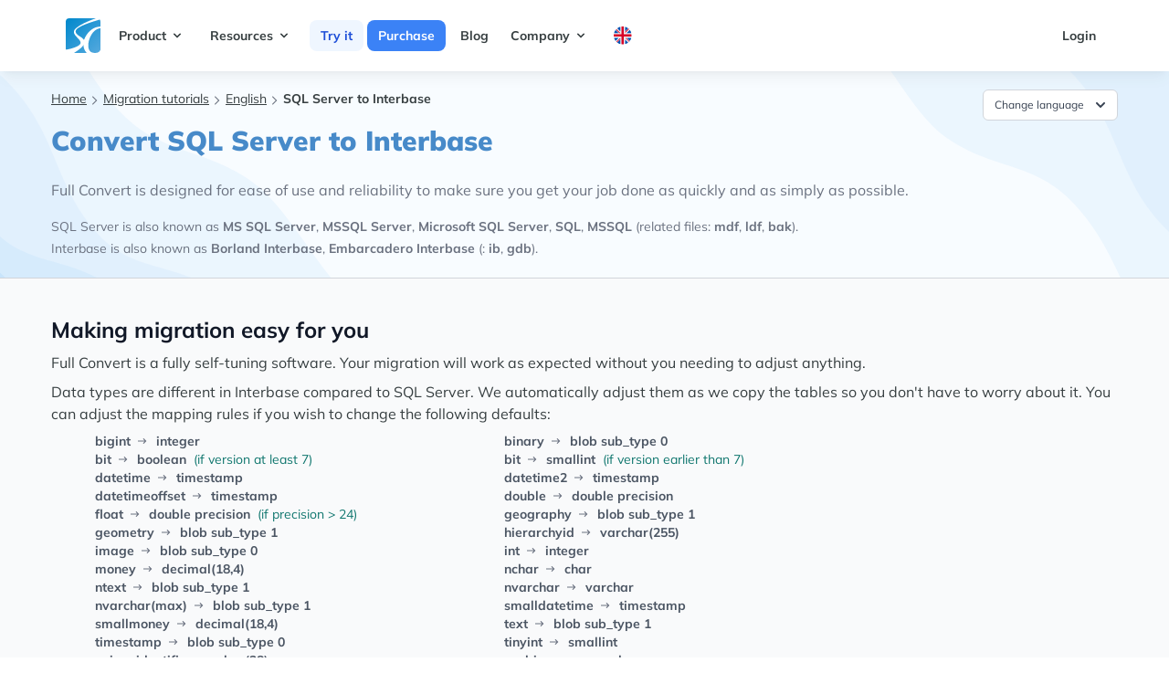

--- FILE ---
content_type: text/html; charset=utf-8
request_url: https://www.fullconvert.com/howto/sql-to-interbase
body_size: 10370
content:
<!DOCTYPE html>
<html lang="en" class="scroll-smooth">
  <head>
    <meta charset="utf-8">
    <meta http-equiv="X-UA-Compatible" content="IE=edge">
    <meta name="viewport" content="width=device-width, initial-scale=1.0">
<meta content="WjcIGgs3BBt6C2VzQn9SYwYcLlgHFxgt4t9nXetCBF4KoIj27jl0KgSh" name="csrf-token">
    <link phx-track-static rel="stylesheet" href="/assets/app-e696a75cbecfb3098ddae63543cc18ab.css?vsn=d">

      <script type="text/javascript">
        window.isCartPage = false;
      </script>

    <script defer phx-track-static type="text/javascript" src="/assets/app-e51f75c2e17d0ff3b91e2c3d5e59de25.js?vsn=d"></script>
<title>SQL Server to Interbase | Full Convert</title>
    <meta content="Database migration tutorial - quickly copying tables, indexes, foreign keys and data. Convert SQL Server to Interbase." name="description">

    <link rel="canonical" href="https://www.fullconvert.com/howto/sql-to-interbase">
    <!-- preconnect begin -->
    <!-- preconnect end -->

    <!-- preload begin -->
    <link rel='preload' href='/fonts/mulish-v7-latin-regular.woff2' as='font' crossorigin="anonymous" />
    <link rel='preload' href='/fonts/mulish-v7-latin-700.woff2' as='font' crossorigin="anonymous" />
    <link rel='preload' href='/fonts/mulish-v7-latin-900.woff2' as='font' crossorigin="anonymous" />
      <!-- preload end -->




<script defer data-domain="fullconvert.com" src="https://plausible.io/js/script.js"></script>


<!-- Google Tag Manager -->
<script>(function(w,d,s,l,i){w[l]=w[l]||[];w[l].push({'gtm.start':
new Date().getTime(),event:'gtm.js'});var f=d.getElementsByTagName(s)[0],
j=d.createElement(s),dl=l!='dataLayer'?'&l='+l:'';j.async=true;j.src=
'https://www.googletagmanager.com/gtm.js?id='+i+dl;f.parentNode.insertBefore(j,f);
})(window,document,'script','dataLayer','GTM-NW5DSPMH');</script>
<!-- End Google Tag Manager -->

  </head>
  <body class="text-darkgray">
<!-- Google Tag Manager (noscript) -->
<noscript><iframe src="https://www.googletagmanager.com/ns.html?id=GTM-NW5DSPMH"
height="0" width="0" style="display:none;visibility:hidden"></iframe></noscript>
<!-- End Google Tag Manager (noscript) -->

<nav class="shadow-lg min-h-24">
    <div class="container mx-auto px-8 lg:px-16">
      <div class="flex justify-between">

        <div class="flex text-sm font-bold">
          <!-- logo -->
          <div class="">
            <a href="/" class="flex items-center py-5 px-2 text-gray-700 hover:text-gray-900">
              <svg width="38" height="38" viewBox="0 0 38 38" fill="none" xmlns="http://www.w3.org/2000/svg">
                <g clip-path="url(#clip0_1112_1887)">
                <rect width="38" height="38" rx="4" fill="url(#paint0_linear_1112_1887)"></rect>
                <path d="M26.6422 36.1265C27.7916 37.4134 30.0127 37.9791 32.2001 37.9791C36.9923 37.9791 38 35.5 39.6106 31.0001V44.0002H22.9369L23.4 38.4423C19.1049 34.1471 18.5352 28.8376 20.1579 23.158C22.9538 16.4899 28.3602 10.2426 35.9053 9.26327L38.6843 9V10.7388C32.0109 11.3493 28.1673 16.6211 26 22.5C24.5526 26.425 23.5898 32.7081 26.6422 36.1265Z" fill="white"></path>
                <path d="M19.2316 29.6422C17.3478 32.4227 13.3802 35.2228 9.04213 37.979L3.94739 41.6843H-3V34.2738H0.705272C2.88081 33.9839 4.59308 33.553 5.33686 33.3475C28.8097 26.8693 6.80842 21.3776 9.04213 13.8948C10.1562 10.1625 19.5893 4.69396 33.1264 0H40.5369L35.9054 1.85264C25.5321 4.86055 11.6016 9.52482 10.8948 13.8948C10.1184 18.6921 18.3634 20.127 20.158 24.0843C20.899 27.419 19.8492 29.179 19.2316 29.6422Z" fill="white"></path>
                </g>
                <defs>
                <linearGradient id="paint0_linear_1112_1887" x1="0" y1="0" x2="38" y2="38" gradientUnits="userSpaceOnUse">
                <stop stop-color="#0088CC"></stop>
                <stop offset="1" stop-color="#55A9DE"></stop>
                </linearGradient>
                <clipPath id="clip0_1112_1887">
                <rect width="38" height="38" fill="white"></rect>
                </clipPath>
                </defs>
              </svg>
            </a>
          </div>

          <!-- primary nav -->
          <div class="primary-color hidden md:flex items-center">
            
              
                <div @click.away="open = false" class="relative" x-data="{ open: false }">
                  <button @click="open = !open" class="flex flex-row items-center w-full mr-1 px-3 py-2 mt-2 text-sm font-bold text-left bg-transparent rounded-lg dark-mode:bg-transparent dark-mode:focus:text-white dark-mode:hover:text-white dark-mode:focus:bg-gray-600 dark-mode:hover:bg-gray-600 md:w-auto md:inline md:mt-0  hover:text-gray-900 focus:text-gray-900 hover:bg-blue-50 focus:bg-blue-100 focus:outline-none focus:shadow-outline">
                    
                      <span>Product</span>
                      <svg fill="currentColor" viewBox="0 0 20 20" :class="{'rotate-180': open, 'rotate-0': !open}" class="inline w-4 h-4 mt-1  transition-transform duration-200 transform md:-mt-1"><path fill-rule="evenodd" d="M5.293 7.293a1 1 0 011.414 0L10 10.586l3.293-3.293a1 1 0 111.414 1.414l-4 4a1 1 0 01-1.414 0l-4-4a1 1 0 010-1.414z" clip-rule="evenodd"></path></svg>
                    
                  </button>
                  <div x-show="open" x-transition:enter="transition ease-out duration-100" x-transition:enter-start="transform opacity-0 scale-95" x-transition:enter-end="transform opacity-100 scale-100" x-transition:leave="transition ease-in duration-75" x-transition:leave-start="transform opacity-100 scale-100" x-transition:leave-end="transform opacity-0 scale-95" class="z-20 absolute left-0 w-full mt-2 origin-top-right rounded-md shadow-lg md:w-48" style="display: none">
                    <div class="px-2 py-2 bg-white rounded-md shadow dark-mode:bg-gray-800">
                      
                        
                          <a class="block px-4 py-2 mt-2 text-sm font-semibold bg-transparent rounded-lg md:mt-0 hover:text-gray-900 focus:text-gray-900 hover:bg-blue-50 focus:bg-blue-100 focus:outline-none focus:shadow-outline" href="/overview">Overview</a>
                        
                      
                        
                          <a class="block px-4 py-2 mt-2 text-sm font-semibold bg-transparent rounded-lg md:mt-0 hover:text-gray-900 focus:text-gray-900 hover:bg-blue-50 focus:bg-blue-100 focus:outline-none focus:shadow-outline" href="/replication">Replication</a>
                        
                      
                        
                          <a class="block px-4 py-2 mt-2 text-sm font-semibold bg-transparent rounded-lg md:mt-0 hover:text-gray-900 focus:text-gray-900 hover:bg-blue-50 focus:bg-blue-100 focus:outline-none focus:shadow-outline" href="/support">Customer support</a>
                        
                      
                    </div>
                  </div>
                </div>
              
            
              
                <div @click.away="open = false" class="relative" x-data="{ open: false }">
                  <button @click="open = !open" class="flex flex-row items-center w-full mr-1 px-3 py-2 mt-2 text-sm font-bold text-left bg-transparent rounded-lg dark-mode:bg-transparent dark-mode:focus:text-white dark-mode:hover:text-white dark-mode:focus:bg-gray-600 dark-mode:hover:bg-gray-600 md:w-auto md:inline md:mt-0  hover:text-gray-900 focus:text-gray-900 hover:bg-blue-50 focus:bg-blue-100 focus:outline-none focus:shadow-outline">
                    
                      <span>Resources</span>
                      <svg fill="currentColor" viewBox="0 0 20 20" :class="{'rotate-180': open, 'rotate-0': !open}" class="inline w-4 h-4 mt-1  transition-transform duration-200 transform md:-mt-1"><path fill-rule="evenodd" d="M5.293 7.293a1 1 0 011.414 0L10 10.586l3.293-3.293a1 1 0 111.414 1.414l-4 4a1 1 0 01-1.414 0l-4-4a1 1 0 010-1.414z" clip-rule="evenodd"></path></svg>
                    
                  </button>
                  <div x-show="open" x-transition:enter="transition ease-out duration-100" x-transition:enter-start="transform opacity-0 scale-95" x-transition:enter-end="transform opacity-100 scale-100" x-transition:leave="transition ease-in duration-75" x-transition:leave-start="transform opacity-100 scale-100" x-transition:leave-end="transform opacity-0 scale-95" class="z-20 absolute left-0 w-full mt-2 origin-top-right rounded-md shadow-lg md:w-48" style="display: none">
                    <div class="px-2 py-2 bg-white rounded-md shadow dark-mode:bg-gray-800">
                      
                        
                          <a class="block px-4 py-2 mt-2 text-sm font-semibold bg-transparent rounded-lg md:mt-0 hover:text-gray-900 focus:text-gray-900 hover:bg-blue-50 focus:bg-blue-100 focus:outline-none focus:shadow-outline" href="/all-tutorials">Tutorials</a>
                        
                      
                        
                          <a class="block px-4 py-2 mt-2 text-sm font-semibold bg-transparent rounded-lg md:mt-0 hover:text-gray-900 focus:text-gray-900 hover:bg-blue-50 focus:bg-blue-100 focus:outline-none focus:shadow-outline" href="/documentation">Documentation</a>
                        
                      
                        
                          <a class="block px-4 py-2 mt-2 text-sm font-semibold bg-transparent rounded-lg md:mt-0 hover:text-gray-900 focus:text-gray-900 hover:bg-blue-50 focus:bg-blue-100 focus:outline-none focus:shadow-outline" href="/changelog">Changelog</a>
                        
                      
                        
                          <a class="block px-4 py-2 mt-2 text-sm font-semibold bg-transparent rounded-lg md:mt-0 hover:text-gray-900 focus:text-gray-900 hover:bg-blue-50 focus:bg-blue-100 focus:outline-none focus:shadow-outline" href="/databases">Databases</a>
                        
                      
                    </div>
                  </div>
                </div>
              
            
              
                <div>
  <a href="/trial" class="ml-1 bg-blue-50 text-blue-700 hover:bg-blue-200 hover:text-blue-900 px-3 py-2 w-full rounded-lg">Try it</a>
</div>
              
            
              
                <div>
  <a href="/order" class="ml-1 bg-blue-500 text-white hover:bg-blue-700 hover:text-white px-3 py-2 w-full rounded-lg">Purchase</a>
</div>
              
            
              
                <div>
  <a href="https://blog.spectralcore.com" class="ml-1 hover:text-gray-900 hover:bg-gray-100 px-3 py-2 w-full rounded-lg">Blog</a>
</div>
              
            
              
                <div @click.away="open = false" class="relative" x-data="{ open: false }">
                  <button @click="open = !open" class="flex flex-row items-center w-full mr-1 px-3 py-2 mt-2 text-sm font-bold text-left bg-transparent rounded-lg dark-mode:bg-transparent dark-mode:focus:text-white dark-mode:hover:text-white dark-mode:focus:bg-gray-600 dark-mode:hover:bg-gray-600 md:w-auto md:inline md:mt-0  hover:text-gray-900 focus:text-gray-900 hover:bg-blue-50 focus:bg-blue-100 focus:outline-none focus:shadow-outline">
                    
                      <span>Company</span>
                      <svg fill="currentColor" viewBox="0 0 20 20" :class="{'rotate-180': open, 'rotate-0': !open}" class="inline w-4 h-4 mt-1  transition-transform duration-200 transform md:-mt-1"><path fill-rule="evenodd" d="M5.293 7.293a1 1 0 011.414 0L10 10.586l3.293-3.293a1 1 0 111.414 1.414l-4 4a1 1 0 01-1.414 0l-4-4a1 1 0 010-1.414z" clip-rule="evenodd"></path></svg>
                    
                  </button>
                  <div x-show="open" x-transition:enter="transition ease-out duration-100" x-transition:enter-start="transform opacity-0 scale-95" x-transition:enter-end="transform opacity-100 scale-100" x-transition:leave="transition ease-in duration-75" x-transition:leave-start="transform opacity-100 scale-100" x-transition:leave-end="transform opacity-0 scale-95" class="z-20 absolute left-0 w-full mt-2 origin-top-right rounded-md shadow-lg md:w-48" style="display: none">
                    <div class="px-2 py-2 bg-white rounded-md shadow dark-mode:bg-gray-800">
                      
                        
                          <a class="block px-4 py-2 mt-2 text-sm font-semibold bg-transparent rounded-lg md:mt-0 hover:text-gray-900 focus:text-gray-900 hover:bg-blue-50 focus:bg-blue-100 focus:outline-none focus:shadow-outline" href="/about">About us</a>
                        
                      
                        
                          <a class="block px-4 py-2 mt-2 text-sm font-semibold bg-transparent rounded-lg md:mt-0 hover:text-gray-900 focus:text-gray-900 hover:bg-blue-50 focus:bg-blue-100 focus:outline-none focus:shadow-outline" href="/contact">Contact</a>
                        
                      
                    </div>
                  </div>
                </div>
              
            
              
                <div @click.away="open = false" class="relative" x-data="{ open: false }">
                  <button @click="open = !open" class="flex flex-row items-center w-full mr-1 px-3 py-2 mt-2 text-sm font-bold text-left bg-transparent rounded-lg dark-mode:bg-transparent dark-mode:focus:text-white dark-mode:hover:text-white dark-mode:focus:bg-gray-600 dark-mode:hover:bg-gray-600 md:w-auto md:inline md:mt-0  hover:text-gray-900 focus:text-gray-900 hover:bg-blue-50 focus:bg-blue-100 focus:outline-none focus:shadow-outline">
                    
                      <img class="w-5 h-5" src="/images/flags/rounded-en.svg" alt="">
                    
                  </button>
                  <div x-show="open" x-transition:enter="transition ease-out duration-100" x-transition:enter-start="transform opacity-0 scale-95" x-transition:enter-end="transform opacity-100 scale-100" x-transition:leave="transition ease-in duration-75" x-transition:leave-start="transform opacity-100 scale-100" x-transition:leave-end="transform opacity-0 scale-95" class="z-20 absolute left-0 w-full mt-2 origin-top-right rounded-md shadow-lg md:w-48" style="display: none">
                    <div class="px-2 py-2 bg-white rounded-md shadow dark-mode:bg-gray-800">
                      
                        
                          <a class="block px-4 py-2 mt-2 text-sm font-semibold bg-transparent rounded-lg md:mt-0 hover:text-gray-900 focus:text-gray-900 hover:bg-blue-50 focus:bg-blue-100 focus:outline-none focus:shadow-outline" href="/howto/sql-to-interbase">English</a>
                        
                      
                        
                          <a class="block px-4 py-2 mt-2 text-sm font-semibold bg-transparent rounded-lg md:mt-0 hover:text-gray-900 focus:text-gray-900 hover:bg-blue-50 focus:bg-blue-100 focus:outline-none focus:shadow-outline" href="/de/howto/sql-to-interbase">Deutsch</a>
                        
                      
                        
                          <a class="block px-4 py-2 mt-2 text-sm font-semibold bg-transparent rounded-lg md:mt-0 hover:text-gray-900 focus:text-gray-900 hover:bg-blue-50 focus:bg-blue-100 focus:outline-none focus:shadow-outline" href="/pt/howto/sql-to-interbase">Português</a>
                        
                      
                        
                          <a class="block px-4 py-2 mt-2 text-sm font-semibold bg-transparent rounded-lg md:mt-0 hover:text-gray-900 focus:text-gray-900 hover:bg-blue-50 focus:bg-blue-100 focus:outline-none focus:shadow-outline" href="/it/howto/sql-to-interbase">Italiano</a>
                        
                      
                        
                          <a class="block px-4 py-2 mt-2 text-sm font-semibold bg-transparent rounded-lg md:mt-0 hover:text-gray-900 focus:text-gray-900 hover:bg-blue-50 focus:bg-blue-100 focus:outline-none focus:shadow-outline" href="/fr/howto/sql-to-interbase">Français</a>
                        
                      
                    </div>
                  </div>
                </div>
              
            
          </div>
        </div>

        <!-- secondary nav -->
        <div class="hidden md:flex items-center space-x-1 text-sm font-bold">
          <a href="https://www.spectralcore.com/client" class="flex flex-row items-center w-full mr-1 px-3 py-2 mt-2 text-sm font-bold text-left bg-transparent rounded-lg dark-mode:bg-transparent dark-mode:focus:text-white dark-mode:hover:text-white dark-mode:focus:bg-gray-600 dark-mode:hover:bg-gray-600 md:w-auto md:inline md:mt-0 hover:text-gray-900 focus:text-gray-900 hover:bg-blue-50 focus:bg-blue-100 focus:outline-none focus:shadow-outline">Login</a>
        </div>

        <!-- mobile button goes here -->
        <div class="md:hidden flex items-center">
          <button class="mobile-menu-button">
            <svg class="w-6 h-6" xmlns="http://www.w3.org/2000/svg" fill="none" viewBox="0 0 24 24" stroke="currentColor">
              <path stroke-linecap="round" stroke-linejoin="round" stroke-width="2" d="M4 6h16M4 12h16M4 18h16"></path>
            </svg>
          </button>
        </div>

      </div>
    </div>

    <!-- mobile menu -->
    <div class="mobile-menu hidden md:hidden px-4 pb-4 ">
      
        
          <div @click.away="open = false" class="relative" x-data="{ open: false }">
            <button @click="open = !open" class="flex flex-row items-center w-full mr-1 px-3 py-2 mt-2 text-sm font-bold text-left  rounded-lg  md:w-auto md:inline md:mt-0  hover:text-gray-900 focus:text-gray-900 hover:bg-blue-50 focus:bg-blue-100 focus:outline-none focus:shadow-outline">
              <span>Product</span>
              <svg fill="currentColor" viewBox="0 0 20 20" :class="{'rotate-180': open, 'rotate-0': !open}" class="inline w-4 h-4 mt-1  transition-transform duration-200 transform md:-mt-1"><path fill-rule="evenodd" d="M5.293 7.293a1 1 0 011.414 0L10 10.586l3.293-3.293a1 1 0 111.414 1.414l-4 4a1 1 0 01-1.414 0l-4-4a1 1 0 010-1.414z" clip-rule="evenodd"></path></svg>
            </button>
            <div x-show="open" x-transition:enter="transition ease-out duration-100" x-transition:enter-start="transform opacity-0 scale-95" x-transition:enter-end="transform opacity-100 scale-100" x-transition:leave="transition ease-in duration-75" x-transition:leave-start="transform opacity-100 scale-100" x-transition:leave-end="transform opacity-0 scale-95" class="relative right-0 w-full mt-2 origin-top-right rounded-md  md:w-48">
              <div class="px-2 py-2 bg-white rounded-md shadow dark-mode:bg-gray-800">
                
                  
                    <a class="block px-4 py-2 mt-2 text-sm font-semibold  rounded-lg md:mt-0 hover:text-gray-900 focus:text-gray-900 hover:bg-blue-50 focus:bg-blue-100 focus:outline-none focus:shadow-outline" href="/overview">Overview</a>
                  
                
                  
                    <a class="block px-4 py-2 mt-2 text-sm font-semibold  rounded-lg md:mt-0 hover:text-gray-900 focus:text-gray-900 hover:bg-blue-50 focus:bg-blue-100 focus:outline-none focus:shadow-outline" href="/replication">Replication</a>
                  
                
                  
                    <a class="block px-4 py-2 mt-2 text-sm font-semibold  rounded-lg md:mt-0 hover:text-gray-900 focus:text-gray-900 hover:bg-blue-50 focus:bg-blue-100 focus:outline-none focus:shadow-outline" href="/support">Customer support</a>
                  
                
              </div>
            </div>
          </div>
        
      
        
          <div @click.away="open = false" class="relative" x-data="{ open: false }">
            <button @click="open = !open" class="flex flex-row items-center w-full mr-1 px-3 py-2 mt-2 text-sm font-bold text-left  rounded-lg  md:w-auto md:inline md:mt-0  hover:text-gray-900 focus:text-gray-900 hover:bg-blue-50 focus:bg-blue-100 focus:outline-none focus:shadow-outline">
              <span>Resources</span>
              <svg fill="currentColor" viewBox="0 0 20 20" :class="{'rotate-180': open, 'rotate-0': !open}" class="inline w-4 h-4 mt-1  transition-transform duration-200 transform md:-mt-1"><path fill-rule="evenodd" d="M5.293 7.293a1 1 0 011.414 0L10 10.586l3.293-3.293a1 1 0 111.414 1.414l-4 4a1 1 0 01-1.414 0l-4-4a1 1 0 010-1.414z" clip-rule="evenodd"></path></svg>
            </button>
            <div x-show="open" x-transition:enter="transition ease-out duration-100" x-transition:enter-start="transform opacity-0 scale-95" x-transition:enter-end="transform opacity-100 scale-100" x-transition:leave="transition ease-in duration-75" x-transition:leave-start="transform opacity-100 scale-100" x-transition:leave-end="transform opacity-0 scale-95" class="relative right-0 w-full mt-2 origin-top-right rounded-md  md:w-48">
              <div class="px-2 py-2 bg-white rounded-md shadow dark-mode:bg-gray-800">
                
                  
                    <a class="block px-4 py-2 mt-2 text-sm font-semibold  rounded-lg md:mt-0 hover:text-gray-900 focus:text-gray-900 hover:bg-blue-50 focus:bg-blue-100 focus:outline-none focus:shadow-outline" href="/all-tutorials">Tutorials</a>
                  
                
                  
                    <a class="block px-4 py-2 mt-2 text-sm font-semibold  rounded-lg md:mt-0 hover:text-gray-900 focus:text-gray-900 hover:bg-blue-50 focus:bg-blue-100 focus:outline-none focus:shadow-outline" href="/documentation">Documentation</a>
                  
                
                  
                    <a class="block px-4 py-2 mt-2 text-sm font-semibold  rounded-lg md:mt-0 hover:text-gray-900 focus:text-gray-900 hover:bg-blue-50 focus:bg-blue-100 focus:outline-none focus:shadow-outline" href="/changelog">Changelog</a>
                  
                
                  
                    <a class="block px-4 py-2 mt-2 text-sm font-semibold  rounded-lg md:mt-0 hover:text-gray-900 focus:text-gray-900 hover:bg-blue-50 focus:bg-blue-100 focus:outline-none focus:shadow-outline" href="/databases">Databases</a>
                  
                
              </div>
            </div>
          </div>
        
      
        
          <div class="pt-2 ">
            <a href="/trial" class="text-sm font-bold  hover:text-gray-900 hover:bg-gray-100 mr-1 px-3 py-2 w-full rounded-lg">Try it</a>
          </div>
        
      
        
          <div class="pt-2 ">
            <a href="/order" class="text-sm font-bold  hover:text-gray-900 hover:bg-gray-100 mr-1 px-3 py-2 w-full rounded-lg">Purchase</a>
          </div>
        
      
        
          <div class="pt-2 ">
            <a href="https://blog.spectralcore.com" class="text-sm font-bold  hover:text-gray-900 hover:bg-gray-100 mr-1 px-3 py-2 w-full rounded-lg">Blog</a>
          </div>
        
      
        
          <div @click.away="open = false" class="relative" x-data="{ open: false }">
            <button @click="open = !open" class="flex flex-row items-center w-full mr-1 px-3 py-2 mt-2 text-sm font-bold text-left  rounded-lg  md:w-auto md:inline md:mt-0  hover:text-gray-900 focus:text-gray-900 hover:bg-blue-50 focus:bg-blue-100 focus:outline-none focus:shadow-outline">
              <span>Company</span>
              <svg fill="currentColor" viewBox="0 0 20 20" :class="{'rotate-180': open, 'rotate-0': !open}" class="inline w-4 h-4 mt-1  transition-transform duration-200 transform md:-mt-1"><path fill-rule="evenodd" d="M5.293 7.293a1 1 0 011.414 0L10 10.586l3.293-3.293a1 1 0 111.414 1.414l-4 4a1 1 0 01-1.414 0l-4-4a1 1 0 010-1.414z" clip-rule="evenodd"></path></svg>
            </button>
            <div x-show="open" x-transition:enter="transition ease-out duration-100" x-transition:enter-start="transform opacity-0 scale-95" x-transition:enter-end="transform opacity-100 scale-100" x-transition:leave="transition ease-in duration-75" x-transition:leave-start="transform opacity-100 scale-100" x-transition:leave-end="transform opacity-0 scale-95" class="relative right-0 w-full mt-2 origin-top-right rounded-md  md:w-48">
              <div class="px-2 py-2 bg-white rounded-md shadow dark-mode:bg-gray-800">
                
                  
                    <a class="block px-4 py-2 mt-2 text-sm font-semibold  rounded-lg md:mt-0 hover:text-gray-900 focus:text-gray-900 hover:bg-blue-50 focus:bg-blue-100 focus:outline-none focus:shadow-outline" href="/about">About us</a>
                  
                
                  
                    <a class="block px-4 py-2 mt-2 text-sm font-semibold  rounded-lg md:mt-0 hover:text-gray-900 focus:text-gray-900 hover:bg-blue-50 focus:bg-blue-100 focus:outline-none focus:shadow-outline" href="/contact">Contact</a>
                  
                
              </div>
            </div>
          </div>
        
      
        
          <div @click.away="open = false" class="relative" x-data="{ open: false }">
            <button @click="open = !open" class="flex flex-row items-center w-full mr-1 px-3 py-2 mt-2 text-sm font-bold text-left  rounded-lg  md:w-auto md:inline md:mt-0  hover:text-gray-900 focus:text-gray-900 hover:bg-blue-50 focus:bg-blue-100 focus:outline-none focus:shadow-outline">
              <span>lang</span>
              <svg fill="currentColor" viewBox="0 0 20 20" :class="{'rotate-180': open, 'rotate-0': !open}" class="inline w-4 h-4 mt-1  transition-transform duration-200 transform md:-mt-1"><path fill-rule="evenodd" d="M5.293 7.293a1 1 0 011.414 0L10 10.586l3.293-3.293a1 1 0 111.414 1.414l-4 4a1 1 0 01-1.414 0l-4-4a1 1 0 010-1.414z" clip-rule="evenodd"></path></svg>
            </button>
            <div x-show="open" x-transition:enter="transition ease-out duration-100" x-transition:enter-start="transform opacity-0 scale-95" x-transition:enter-end="transform opacity-100 scale-100" x-transition:leave="transition ease-in duration-75" x-transition:leave-start="transform opacity-100 scale-100" x-transition:leave-end="transform opacity-0 scale-95" class="relative right-0 w-full mt-2 origin-top-right rounded-md  md:w-48">
              <div class="px-2 py-2 bg-white rounded-md shadow dark-mode:bg-gray-800">
                
                  
                    <a class="block px-4 py-2 mt-2 text-sm font-semibold  rounded-lg md:mt-0 hover:text-gray-900 focus:text-gray-900 hover:bg-blue-50 focus:bg-blue-100 focus:outline-none focus:shadow-outline" href="/howto/sql-to-interbase">English</a>
                  
                
                  
                    <a class="block px-4 py-2 mt-2 text-sm font-semibold  rounded-lg md:mt-0 hover:text-gray-900 focus:text-gray-900 hover:bg-blue-50 focus:bg-blue-100 focus:outline-none focus:shadow-outline" href="/de/howto/sql-to-interbase">Deutsch</a>
                  
                
                  
                    <a class="block px-4 py-2 mt-2 text-sm font-semibold  rounded-lg md:mt-0 hover:text-gray-900 focus:text-gray-900 hover:bg-blue-50 focus:bg-blue-100 focus:outline-none focus:shadow-outline" href="/pt/howto/sql-to-interbase">Português</a>
                  
                
                  
                    <a class="block px-4 py-2 mt-2 text-sm font-semibold  rounded-lg md:mt-0 hover:text-gray-900 focus:text-gray-900 hover:bg-blue-50 focus:bg-blue-100 focus:outline-none focus:shadow-outline" href="/it/howto/sql-to-interbase">Italiano</a>
                  
                
                  
                    <a class="block px-4 py-2 mt-2 text-sm font-semibold  rounded-lg md:mt-0 hover:text-gray-900 focus:text-gray-900 hover:bg-blue-50 focus:bg-blue-100 focus:outline-none focus:shadow-outline" href="/fr/howto/sql-to-interbase">Français</a>
                  
                
              </div>
            </div>
          </div>
        
      
    </div>
  </nav>
<div class="bg-hero-product-1 py-5 border-b border-gray-300">
  <div class="relative max-w-xl mx-auto px-4 sm:px-6 lg:px-8 lg:max-w-screen-xl">
    <div class="mx-auto overflow-hidden lg:flex">
      <div class="px-6 relative w-full min-h-[11rem]">
        <div class="flex justify-between">
          <div class="text-xs md:text-sm ">
    <ul class=" inline-flex">
      <li class="flex items-center">
        <a href="/" class="underline pb-1">Home</a>
        <svg aria-hidden="true" focusable="false" data-prefix="far" data-icon="check" class="w-3 h-3 text-gray-500 ml-1.5" role="img" xmlns="http://www.w3.org/2000/svg" viewBox="0 0 576 512">
  <path fill="currentColor" d="M24.707 38.101L4.908 57.899c-4.686 4.686-4.686 12.284 0 16.971L185.607 256 4.908 437.13c-4.686 4.686-4.686 12.284 0 16.971L24.707 473.9c4.686 4.686 12.284 4.686 16.971 0l209.414-209.414c4.686-4.686 4.686-12.284 0-16.971L41.678 38.101c-4.687-4.687-12.285-4.687-16.971 0z"></path>
    
</svg>
      </li>
      
        <li class="flex items-center">
          <a href="/all-tutorials" class="underline pb-1">Migration tutorials</a>
          <svg aria-hidden="true" focusable="false" data-prefix="far" data-icon="check" class="w-3 h-3 text-gray-500 ml-1.5" role="img" xmlns="http://www.w3.org/2000/svg" viewBox="0 0 576 512">
  <path fill="currentColor" d="M24.707 38.101L4.908 57.899c-4.686 4.686-4.686 12.284 0 16.971L185.607 256 4.908 437.13c-4.686 4.686-4.686 12.284 0 16.971L24.707 473.9c4.686 4.686 12.284 4.686 16.971 0l209.414-209.414c4.686-4.686 4.686-12.284 0-16.971L41.678 38.101c-4.687-4.687-12.285-4.687-16.971 0z"></path>
    
</svg>
        </li>
      
        <li class="flex items-center">
          <a href="/tutorials" class="underline pb-1">English</a>
          <svg aria-hidden="true" focusable="false" data-prefix="far" data-icon="check" class="w-3 h-3 text-gray-500 ml-1.5" role="img" xmlns="http://www.w3.org/2000/svg" viewBox="0 0 576 512">
  <path fill="currentColor" d="M24.707 38.101L4.908 57.899c-4.686 4.686-4.686 12.284 0 16.971L185.607 256 4.908 437.13c-4.686 4.686-4.686 12.284 0 16.971L24.707 473.9c4.686 4.686 12.284 4.686 16.971 0l209.414-209.414c4.686-4.686 4.686-12.284 0-16.971L41.678 38.101c-4.687-4.687-12.285-4.687-16.971 0z"></path>
    
</svg>
        </li>
      
      <li>
        <strong>SQL Server to Interbase</strong>
      </li>
    </ul>
  </div>
<div x-data="{ open: false }" class="relative inline-block text-left">
  <div>
    <span class="rounded-md shadow-sm">
      <button @click="open = !open" type="button" class="inline-flex justify-center w-full rounded-md border border-gray-300 px-3 py-1.5 bg-white text-xs leading-5 font-medium text-gray-700 hover:text-gray-500 focus:outline-none focus:border-blue-300 focus:shadow-outline-blue active:bg-gray-50 active:text-gray-800 transition ease-in-out duration-150" id="options-menu" aria-haspopup="true" aria-expanded="true">
Change language
        <svg class="-mr-1 ml-2 h-5 w-5" viewBox="0 0 20 20" fill="currentColor">
          <path fill-rule="evenodd" d="M5.293 7.293a1 1 0 011.414 0L10 10.586l3.293-3.293a1 1 0 111.414 1.414l-4 4a1 1 0 01-1.414 0l-4-4a1 1 0 010-1.414z" clip-rule="evenodd"></path>
        </svg>
      </button>
    </span>
  </div>

  <div x-show="open" @click.away="open = false" class="origin-top-right absolute right-0 mt-1 w-56 rounded-md shadow-sm" x-transition:enter="transition ease-out duration-100" x-transition:enter-start="transform opacity-0 scale-95" x-transition:enter-end="transform opacity-100 scale-100" x-transition:leave="transition ease-in duration-75" x-transition:leave-start="transform opacity-100 scale-100" x-transition:leave-end="transform opacity-0 scale-95">
    <div class="rounded-md bg-white shadow-xs" role="menu" aria-orientation="vertical" aria-labelledby="options-menu">
      <div class="py-1">




            <a href="/de/howto/sql-to-interbase" title="Konvertieren SQL Server nach Interbase">
              <div class="flex items-center bg-white overflow-hidden hover:bg-blue-50">
                <div class="flex-1 px-3 py-1.5 truncate">
                  <p class="text-gray-900 text-xs leading-5 font-medium hover:text-gray-600 transition ease-in-out duration-150">Deutsch</p>
                </div>
                <div class="flex-shrink-0 pr-2 w-6 h-6 mr-2 mt-1 inline-flex items-center justify-center text-gray-400 rounded-full bg-transparent hover:text-gray-500 focus:outline-none focus:text-gray-500 focus:bg-gray-100 transition ease-in-out duration-150">
                  <img src="/images/flags/rounded-de.svg" alt="">
                </div>
              </div>
            </a>



            <a href="/pt/howto/sql-to-interbase" title="Converter SQL Server para Interbase">
              <div class="flex items-center bg-white overflow-hidden hover:bg-blue-50">
                <div class="flex-1 px-3 py-1.5 truncate">
                  <p class="text-gray-900 text-xs leading-5 font-medium hover:text-gray-600 transition ease-in-out duration-150">Português</p>
                </div>
                <div class="flex-shrink-0 pr-2 w-6 h-6 mr-2 mt-1 inline-flex items-center justify-center text-gray-400 rounded-full bg-transparent hover:text-gray-500 focus:outline-none focus:text-gray-500 focus:bg-gray-100 transition ease-in-out duration-150">
                  <img src="/images/flags/rounded-pt.svg" alt="">
                </div>
              </div>
            </a>



            <a href="/it/howto/sql-to-interbase" title="La conversione della SQL Server a Interbase">
              <div class="flex items-center bg-white overflow-hidden hover:bg-blue-50">
                <div class="flex-1 px-3 py-1.5 truncate">
                  <p class="text-gray-900 text-xs leading-5 font-medium hover:text-gray-600 transition ease-in-out duration-150">Italiano</p>
                </div>
                <div class="flex-shrink-0 pr-2 w-6 h-6 mr-2 mt-1 inline-flex items-center justify-center text-gray-400 rounded-full bg-transparent hover:text-gray-500 focus:outline-none focus:text-gray-500 focus:bg-gray-100 transition ease-in-out duration-150">
                  <img src="/images/flags/rounded-it.svg" alt="">
                </div>
              </div>
            </a>



            <a href="/fr/howto/sql-to-interbase" title="Convertir SQL Server de Interbase">
              <div class="flex items-center bg-white overflow-hidden hover:bg-blue-50">
                <div class="flex-1 px-3 py-1.5 truncate">
                  <p class="text-gray-900 text-xs leading-5 font-medium hover:text-gray-600 transition ease-in-out duration-150">Français</p>
                </div>
                <div class="flex-shrink-0 pr-2 w-6 h-6 mr-2 mt-1 inline-flex items-center justify-center text-gray-400 rounded-full bg-transparent hover:text-gray-500 focus:outline-none focus:text-gray-500 focus:bg-gray-100 transition ease-in-out duration-150">
                  <img src="/images/flags/rounded-fr.svg" alt="">
                </div>
              </div>
            </a>


      </div>
    </div>
  </div>
</div>
        </div>
        <div class="flex justify-between mt-1">
          <h1 class="text-2xl font-extrabold text-primaryblue sm:text-3xl">
Convert SQL Server to Interbase
          </h1>
        </div>
        <p class="mt-6 text-base leading-6 text-gray-500 pb-4">
Full Convert is designed for ease of use and reliability to make sure you get your job done as quickly and as simply as possible.
        </p>

          <p class="text-sm leading-6 text-gray-500">
SQL Server is also known as
<strong>MS SQL Server</strong>, <strong>MSSQL Server</strong>, <strong>Microsoft SQL Server</strong>, <strong>SQL</strong>, <strong>MSSQL</strong>

              (related files: <strong>mdf</strong>, <strong>ldf</strong>, <strong>bak</strong>).

          </p>


          <p class="text-sm leading-6 text-gray-500">
Interbase is also known as
<strong>Borland Interbase</strong>, <strong>Embarcadero Interbase</strong>

              (: <strong>ib</strong>, <strong>gdb</strong>).

          </p>

      </div>
    </div>
  </div>
</div>

<div class="bg-gray-50 pt-10 border-b border-gray-100">
  <div class="relative max-w-xl mx-auto px-4 sm:px-6 lg:px-8 lg:max-w-screen-xl">
    <div class="mx-auto overflow-hidden lg:flex">
      <div class="px-6 lg:pb-8 relative w-full">
        <h2 class="text-xl font-bold text-gray-900 sm:text-2xl">Making migration easy for you</h2>
        <p class="mt-2">Full Convert is a fully self-tuning software. Your migration will work as expected without you needing to adjust anything.</p>

          <p class="mt-2">Data types are different in Interbase compared to SQL Server. We automatically adjust them as we copy the tables so you don&#39;t have to worry about it. You can adjust the mapping rules if you wish to change the following defaults:</p>

        <ul class="my-2  ml-12 grid grid-cols-2 max-w-4xl">

              <li>
                <div class="flex items-center text-sm font-bold text-gray-600">
bigint
                  <svg aria-hidden="true" focusable="false" data-prefix="far" data-icon="check" class="w-3 h-3 text-gray-500 mx-2" role="img" xmlns="http://www.w3.org/2000/svg" viewBox="0 0 576 512">
  <path fill="currentColor" d="M295.515 115.716l-19.626 19.626c-4.753 4.753-4.675 12.484.173 17.14L356.78 230H12c-6.627 0-12 5.373-12 12v28c0 6.627 5.373 12 12 12h344.78l-80.717 77.518c-4.849 4.656-4.927 12.387-.173 17.14l19.626 19.626c4.686 4.686 12.284 4.686 16.971 0l131.799-131.799c4.686-4.686 4.686-12.284 0-16.971L312.485 115.716c-4.686-4.686-12.284-4.686-16.97 0z"></path>
    
</svg>
integer

                </div>
              </li>

              <li>
                <div class="flex items-center text-sm font-bold text-gray-600">
binary
                  <svg aria-hidden="true" focusable="false" data-prefix="far" data-icon="check" class="w-3 h-3 text-gray-500 mx-2" role="img" xmlns="http://www.w3.org/2000/svg" viewBox="0 0 576 512">
  <path fill="currentColor" d="M295.515 115.716l-19.626 19.626c-4.753 4.753-4.675 12.484.173 17.14L356.78 230H12c-6.627 0-12 5.373-12 12v28c0 6.627 5.373 12 12 12h344.78l-80.717 77.518c-4.849 4.656-4.927 12.387-.173 17.14l19.626 19.626c4.686 4.686 12.284 4.686 16.971 0l131.799-131.799c4.686-4.686 4.686-12.284 0-16.971L312.485 115.716c-4.686-4.686-12.284-4.686-16.97 0z"></path>
    
</svg>
blob sub_type 0

                </div>
              </li>

              <li>
                <div class="flex items-center text-sm font-bold text-gray-600">
bit
                  <svg aria-hidden="true" focusable="false" data-prefix="far" data-icon="check" class="w-3 h-3 text-gray-500 mx-2" role="img" xmlns="http://www.w3.org/2000/svg" viewBox="0 0 576 512">
  <path fill="currentColor" d="M295.515 115.716l-19.626 19.626c-4.753 4.753-4.675 12.484.173 17.14L356.78 230H12c-6.627 0-12 5.373-12 12v28c0 6.627 5.373 12 12 12h344.78l-80.717 77.518c-4.849 4.656-4.927 12.387-.173 17.14l19.626 19.626c4.686 4.686 12.284 4.686 16.971 0l131.799-131.799c4.686-4.686 4.686-12.284 0-16.971L312.485 115.716c-4.686-4.686-12.284-4.686-16.97 0z"></path>
    
</svg>
boolean

                    <span class="ml-2 text-sm text-teal-700 font-normal">(if version at least 7)</span>

                </div>
              </li>

              <li>
                <div class="flex items-center text-sm font-bold text-gray-600">
bit
                  <svg aria-hidden="true" focusable="false" data-prefix="far" data-icon="check" class="w-3 h-3 text-gray-500 mx-2" role="img" xmlns="http://www.w3.org/2000/svg" viewBox="0 0 576 512">
  <path fill="currentColor" d="M295.515 115.716l-19.626 19.626c-4.753 4.753-4.675 12.484.173 17.14L356.78 230H12c-6.627 0-12 5.373-12 12v28c0 6.627 5.373 12 12 12h344.78l-80.717 77.518c-4.849 4.656-4.927 12.387-.173 17.14l19.626 19.626c4.686 4.686 12.284 4.686 16.971 0l131.799-131.799c4.686-4.686 4.686-12.284 0-16.971L312.485 115.716c-4.686-4.686-12.284-4.686-16.97 0z"></path>
    
</svg>
smallint

                    <span class="ml-2 text-sm text-teal-700 font-normal">(if version earlier than 7)</span>

                </div>
              </li>

              <li>
                <div class="flex items-center text-sm font-bold text-gray-600">
datetime
                  <svg aria-hidden="true" focusable="false" data-prefix="far" data-icon="check" class="w-3 h-3 text-gray-500 mx-2" role="img" xmlns="http://www.w3.org/2000/svg" viewBox="0 0 576 512">
  <path fill="currentColor" d="M295.515 115.716l-19.626 19.626c-4.753 4.753-4.675 12.484.173 17.14L356.78 230H12c-6.627 0-12 5.373-12 12v28c0 6.627 5.373 12 12 12h344.78l-80.717 77.518c-4.849 4.656-4.927 12.387-.173 17.14l19.626 19.626c4.686 4.686 12.284 4.686 16.971 0l131.799-131.799c4.686-4.686 4.686-12.284 0-16.971L312.485 115.716c-4.686-4.686-12.284-4.686-16.97 0z"></path>
    
</svg>
timestamp

                </div>
              </li>

              <li>
                <div class="flex items-center text-sm font-bold text-gray-600">
datetime2
                  <svg aria-hidden="true" focusable="false" data-prefix="far" data-icon="check" class="w-3 h-3 text-gray-500 mx-2" role="img" xmlns="http://www.w3.org/2000/svg" viewBox="0 0 576 512">
  <path fill="currentColor" d="M295.515 115.716l-19.626 19.626c-4.753 4.753-4.675 12.484.173 17.14L356.78 230H12c-6.627 0-12 5.373-12 12v28c0 6.627 5.373 12 12 12h344.78l-80.717 77.518c-4.849 4.656-4.927 12.387-.173 17.14l19.626 19.626c4.686 4.686 12.284 4.686 16.971 0l131.799-131.799c4.686-4.686 4.686-12.284 0-16.971L312.485 115.716c-4.686-4.686-12.284-4.686-16.97 0z"></path>
    
</svg>
timestamp

                </div>
              </li>

              <li>
                <div class="flex items-center text-sm font-bold text-gray-600">
datetimeoffset
                  <svg aria-hidden="true" focusable="false" data-prefix="far" data-icon="check" class="w-3 h-3 text-gray-500 mx-2" role="img" xmlns="http://www.w3.org/2000/svg" viewBox="0 0 576 512">
  <path fill="currentColor" d="M295.515 115.716l-19.626 19.626c-4.753 4.753-4.675 12.484.173 17.14L356.78 230H12c-6.627 0-12 5.373-12 12v28c0 6.627 5.373 12 12 12h344.78l-80.717 77.518c-4.849 4.656-4.927 12.387-.173 17.14l19.626 19.626c4.686 4.686 12.284 4.686 16.971 0l131.799-131.799c4.686-4.686 4.686-12.284 0-16.971L312.485 115.716c-4.686-4.686-12.284-4.686-16.97 0z"></path>
    
</svg>
timestamp

                </div>
              </li>

              <li>
                <div class="flex items-center text-sm font-bold text-gray-600">
double
                  <svg aria-hidden="true" focusable="false" data-prefix="far" data-icon="check" class="w-3 h-3 text-gray-500 mx-2" role="img" xmlns="http://www.w3.org/2000/svg" viewBox="0 0 576 512">
  <path fill="currentColor" d="M295.515 115.716l-19.626 19.626c-4.753 4.753-4.675 12.484.173 17.14L356.78 230H12c-6.627 0-12 5.373-12 12v28c0 6.627 5.373 12 12 12h344.78l-80.717 77.518c-4.849 4.656-4.927 12.387-.173 17.14l19.626 19.626c4.686 4.686 12.284 4.686 16.971 0l131.799-131.799c4.686-4.686 4.686-12.284 0-16.971L312.485 115.716c-4.686-4.686-12.284-4.686-16.97 0z"></path>
    
</svg>
double precision

                </div>
              </li>

              <li>
                <div class="flex items-center text-sm font-bold text-gray-600">
float
                  <svg aria-hidden="true" focusable="false" data-prefix="far" data-icon="check" class="w-3 h-3 text-gray-500 mx-2" role="img" xmlns="http://www.w3.org/2000/svg" viewBox="0 0 576 512">
  <path fill="currentColor" d="M295.515 115.716l-19.626 19.626c-4.753 4.753-4.675 12.484.173 17.14L356.78 230H12c-6.627 0-12 5.373-12 12v28c0 6.627 5.373 12 12 12h344.78l-80.717 77.518c-4.849 4.656-4.927 12.387-.173 17.14l19.626 19.626c4.686 4.686 12.284 4.686 16.971 0l131.799-131.799c4.686-4.686 4.686-12.284 0-16.971L312.485 115.716c-4.686-4.686-12.284-4.686-16.97 0z"></path>
    
</svg>
double precision

                    <span class="ml-2 text-sm text-teal-700 font-normal">(if precision &gt; 24)</span>

                </div>
              </li>

              <li>
                <div class="flex items-center text-sm font-bold text-gray-600">
geography
                  <svg aria-hidden="true" focusable="false" data-prefix="far" data-icon="check" class="w-3 h-3 text-gray-500 mx-2" role="img" xmlns="http://www.w3.org/2000/svg" viewBox="0 0 576 512">
  <path fill="currentColor" d="M295.515 115.716l-19.626 19.626c-4.753 4.753-4.675 12.484.173 17.14L356.78 230H12c-6.627 0-12 5.373-12 12v28c0 6.627 5.373 12 12 12h344.78l-80.717 77.518c-4.849 4.656-4.927 12.387-.173 17.14l19.626 19.626c4.686 4.686 12.284 4.686 16.971 0l131.799-131.799c4.686-4.686 4.686-12.284 0-16.971L312.485 115.716c-4.686-4.686-12.284-4.686-16.97 0z"></path>
    
</svg>
blob sub_type 1

                </div>
              </li>

              <li>
                <div class="flex items-center text-sm font-bold text-gray-600">
geometry
                  <svg aria-hidden="true" focusable="false" data-prefix="far" data-icon="check" class="w-3 h-3 text-gray-500 mx-2" role="img" xmlns="http://www.w3.org/2000/svg" viewBox="0 0 576 512">
  <path fill="currentColor" d="M295.515 115.716l-19.626 19.626c-4.753 4.753-4.675 12.484.173 17.14L356.78 230H12c-6.627 0-12 5.373-12 12v28c0 6.627 5.373 12 12 12h344.78l-80.717 77.518c-4.849 4.656-4.927 12.387-.173 17.14l19.626 19.626c4.686 4.686 12.284 4.686 16.971 0l131.799-131.799c4.686-4.686 4.686-12.284 0-16.971L312.485 115.716c-4.686-4.686-12.284-4.686-16.97 0z"></path>
    
</svg>
blob sub_type 1

                </div>
              </li>

              <li>
                <div class="flex items-center text-sm font-bold text-gray-600">
hierarchyid
                  <svg aria-hidden="true" focusable="false" data-prefix="far" data-icon="check" class="w-3 h-3 text-gray-500 mx-2" role="img" xmlns="http://www.w3.org/2000/svg" viewBox="0 0 576 512">
  <path fill="currentColor" d="M295.515 115.716l-19.626 19.626c-4.753 4.753-4.675 12.484.173 17.14L356.78 230H12c-6.627 0-12 5.373-12 12v28c0 6.627 5.373 12 12 12h344.78l-80.717 77.518c-4.849 4.656-4.927 12.387-.173 17.14l19.626 19.626c4.686 4.686 12.284 4.686 16.971 0l131.799-131.799c4.686-4.686 4.686-12.284 0-16.971L312.485 115.716c-4.686-4.686-12.284-4.686-16.97 0z"></path>
    
</svg>
varchar(255)

                </div>
              </li>

              <li>
                <div class="flex items-center text-sm font-bold text-gray-600">
image
                  <svg aria-hidden="true" focusable="false" data-prefix="far" data-icon="check" class="w-3 h-3 text-gray-500 mx-2" role="img" xmlns="http://www.w3.org/2000/svg" viewBox="0 0 576 512">
  <path fill="currentColor" d="M295.515 115.716l-19.626 19.626c-4.753 4.753-4.675 12.484.173 17.14L356.78 230H12c-6.627 0-12 5.373-12 12v28c0 6.627 5.373 12 12 12h344.78l-80.717 77.518c-4.849 4.656-4.927 12.387-.173 17.14l19.626 19.626c4.686 4.686 12.284 4.686 16.971 0l131.799-131.799c4.686-4.686 4.686-12.284 0-16.971L312.485 115.716c-4.686-4.686-12.284-4.686-16.97 0z"></path>
    
</svg>
blob sub_type 0

                </div>
              </li>

              <li>
                <div class="flex items-center text-sm font-bold text-gray-600">
int
                  <svg aria-hidden="true" focusable="false" data-prefix="far" data-icon="check" class="w-3 h-3 text-gray-500 mx-2" role="img" xmlns="http://www.w3.org/2000/svg" viewBox="0 0 576 512">
  <path fill="currentColor" d="M295.515 115.716l-19.626 19.626c-4.753 4.753-4.675 12.484.173 17.14L356.78 230H12c-6.627 0-12 5.373-12 12v28c0 6.627 5.373 12 12 12h344.78l-80.717 77.518c-4.849 4.656-4.927 12.387-.173 17.14l19.626 19.626c4.686 4.686 12.284 4.686 16.971 0l131.799-131.799c4.686-4.686 4.686-12.284 0-16.971L312.485 115.716c-4.686-4.686-12.284-4.686-16.97 0z"></path>
    
</svg>
integer

                </div>
              </li>

              <li>
                <div class="flex items-center text-sm font-bold text-gray-600">
money
                  <svg aria-hidden="true" focusable="false" data-prefix="far" data-icon="check" class="w-3 h-3 text-gray-500 mx-2" role="img" xmlns="http://www.w3.org/2000/svg" viewBox="0 0 576 512">
  <path fill="currentColor" d="M295.515 115.716l-19.626 19.626c-4.753 4.753-4.675 12.484.173 17.14L356.78 230H12c-6.627 0-12 5.373-12 12v28c0 6.627 5.373 12 12 12h344.78l-80.717 77.518c-4.849 4.656-4.927 12.387-.173 17.14l19.626 19.626c4.686 4.686 12.284 4.686 16.971 0l131.799-131.799c4.686-4.686 4.686-12.284 0-16.971L312.485 115.716c-4.686-4.686-12.284-4.686-16.97 0z"></path>
    
</svg>
decimal(18,4)

                </div>
              </li>

              <li>
                <div class="flex items-center text-sm font-bold text-gray-600">
nchar
                  <svg aria-hidden="true" focusable="false" data-prefix="far" data-icon="check" class="w-3 h-3 text-gray-500 mx-2" role="img" xmlns="http://www.w3.org/2000/svg" viewBox="0 0 576 512">
  <path fill="currentColor" d="M295.515 115.716l-19.626 19.626c-4.753 4.753-4.675 12.484.173 17.14L356.78 230H12c-6.627 0-12 5.373-12 12v28c0 6.627 5.373 12 12 12h344.78l-80.717 77.518c-4.849 4.656-4.927 12.387-.173 17.14l19.626 19.626c4.686 4.686 12.284 4.686 16.971 0l131.799-131.799c4.686-4.686 4.686-12.284 0-16.971L312.485 115.716c-4.686-4.686-12.284-4.686-16.97 0z"></path>
    
</svg>
char

                </div>
              </li>

              <li>
                <div class="flex items-center text-sm font-bold text-gray-600">
ntext
                  <svg aria-hidden="true" focusable="false" data-prefix="far" data-icon="check" class="w-3 h-3 text-gray-500 mx-2" role="img" xmlns="http://www.w3.org/2000/svg" viewBox="0 0 576 512">
  <path fill="currentColor" d="M295.515 115.716l-19.626 19.626c-4.753 4.753-4.675 12.484.173 17.14L356.78 230H12c-6.627 0-12 5.373-12 12v28c0 6.627 5.373 12 12 12h344.78l-80.717 77.518c-4.849 4.656-4.927 12.387-.173 17.14l19.626 19.626c4.686 4.686 12.284 4.686 16.971 0l131.799-131.799c4.686-4.686 4.686-12.284 0-16.971L312.485 115.716c-4.686-4.686-12.284-4.686-16.97 0z"></path>
    
</svg>
blob sub_type 1

                </div>
              </li>

              <li>
                <div class="flex items-center text-sm font-bold text-gray-600">
nvarchar
                  <svg aria-hidden="true" focusable="false" data-prefix="far" data-icon="check" class="w-3 h-3 text-gray-500 mx-2" role="img" xmlns="http://www.w3.org/2000/svg" viewBox="0 0 576 512">
  <path fill="currentColor" d="M295.515 115.716l-19.626 19.626c-4.753 4.753-4.675 12.484.173 17.14L356.78 230H12c-6.627 0-12 5.373-12 12v28c0 6.627 5.373 12 12 12h344.78l-80.717 77.518c-4.849 4.656-4.927 12.387-.173 17.14l19.626 19.626c4.686 4.686 12.284 4.686 16.971 0l131.799-131.799c4.686-4.686 4.686-12.284 0-16.971L312.485 115.716c-4.686-4.686-12.284-4.686-16.97 0z"></path>
    
</svg>
varchar

                </div>
              </li>

              <li>
                <div class="flex items-center text-sm font-bold text-gray-600">
nvarchar(max)
                  <svg aria-hidden="true" focusable="false" data-prefix="far" data-icon="check" class="w-3 h-3 text-gray-500 mx-2" role="img" xmlns="http://www.w3.org/2000/svg" viewBox="0 0 576 512">
  <path fill="currentColor" d="M295.515 115.716l-19.626 19.626c-4.753 4.753-4.675 12.484.173 17.14L356.78 230H12c-6.627 0-12 5.373-12 12v28c0 6.627 5.373 12 12 12h344.78l-80.717 77.518c-4.849 4.656-4.927 12.387-.173 17.14l19.626 19.626c4.686 4.686 12.284 4.686 16.971 0l131.799-131.799c4.686-4.686 4.686-12.284 0-16.971L312.485 115.716c-4.686-4.686-12.284-4.686-16.97 0z"></path>
    
</svg>
blob sub_type 1

                </div>
              </li>

              <li>
                <div class="flex items-center text-sm font-bold text-gray-600">
smalldatetime
                  <svg aria-hidden="true" focusable="false" data-prefix="far" data-icon="check" class="w-3 h-3 text-gray-500 mx-2" role="img" xmlns="http://www.w3.org/2000/svg" viewBox="0 0 576 512">
  <path fill="currentColor" d="M295.515 115.716l-19.626 19.626c-4.753 4.753-4.675 12.484.173 17.14L356.78 230H12c-6.627 0-12 5.373-12 12v28c0 6.627 5.373 12 12 12h344.78l-80.717 77.518c-4.849 4.656-4.927 12.387-.173 17.14l19.626 19.626c4.686 4.686 12.284 4.686 16.971 0l131.799-131.799c4.686-4.686 4.686-12.284 0-16.971L312.485 115.716c-4.686-4.686-12.284-4.686-16.97 0z"></path>
    
</svg>
timestamp

                </div>
              </li>

              <li>
                <div class="flex items-center text-sm font-bold text-gray-600">
smallmoney
                  <svg aria-hidden="true" focusable="false" data-prefix="far" data-icon="check" class="w-3 h-3 text-gray-500 mx-2" role="img" xmlns="http://www.w3.org/2000/svg" viewBox="0 0 576 512">
  <path fill="currentColor" d="M295.515 115.716l-19.626 19.626c-4.753 4.753-4.675 12.484.173 17.14L356.78 230H12c-6.627 0-12 5.373-12 12v28c0 6.627 5.373 12 12 12h344.78l-80.717 77.518c-4.849 4.656-4.927 12.387-.173 17.14l19.626 19.626c4.686 4.686 12.284 4.686 16.971 0l131.799-131.799c4.686-4.686 4.686-12.284 0-16.971L312.485 115.716c-4.686-4.686-12.284-4.686-16.97 0z"></path>
    
</svg>
decimal(18,4)

                </div>
              </li>

              <li>
                <div class="flex items-center text-sm font-bold text-gray-600">
text
                  <svg aria-hidden="true" focusable="false" data-prefix="far" data-icon="check" class="w-3 h-3 text-gray-500 mx-2" role="img" xmlns="http://www.w3.org/2000/svg" viewBox="0 0 576 512">
  <path fill="currentColor" d="M295.515 115.716l-19.626 19.626c-4.753 4.753-4.675 12.484.173 17.14L356.78 230H12c-6.627 0-12 5.373-12 12v28c0 6.627 5.373 12 12 12h344.78l-80.717 77.518c-4.849 4.656-4.927 12.387-.173 17.14l19.626 19.626c4.686 4.686 12.284 4.686 16.971 0l131.799-131.799c4.686-4.686 4.686-12.284 0-16.971L312.485 115.716c-4.686-4.686-12.284-4.686-16.97 0z"></path>
    
</svg>
blob sub_type 1

                </div>
              </li>

              <li>
                <div class="flex items-center text-sm font-bold text-gray-600">
timestamp
                  <svg aria-hidden="true" focusable="false" data-prefix="far" data-icon="check" class="w-3 h-3 text-gray-500 mx-2" role="img" xmlns="http://www.w3.org/2000/svg" viewBox="0 0 576 512">
  <path fill="currentColor" d="M295.515 115.716l-19.626 19.626c-4.753 4.753-4.675 12.484.173 17.14L356.78 230H12c-6.627 0-12 5.373-12 12v28c0 6.627 5.373 12 12 12h344.78l-80.717 77.518c-4.849 4.656-4.927 12.387-.173 17.14l19.626 19.626c4.686 4.686 12.284 4.686 16.971 0l131.799-131.799c4.686-4.686 4.686-12.284 0-16.971L312.485 115.716c-4.686-4.686-12.284-4.686-16.97 0z"></path>
    
</svg>
blob sub_type 0

                </div>
              </li>

              <li>
                <div class="flex items-center text-sm font-bold text-gray-600">
tinyint
                  <svg aria-hidden="true" focusable="false" data-prefix="far" data-icon="check" class="w-3 h-3 text-gray-500 mx-2" role="img" xmlns="http://www.w3.org/2000/svg" viewBox="0 0 576 512">
  <path fill="currentColor" d="M295.515 115.716l-19.626 19.626c-4.753 4.753-4.675 12.484.173 17.14L356.78 230H12c-6.627 0-12 5.373-12 12v28c0 6.627 5.373 12 12 12h344.78l-80.717 77.518c-4.849 4.656-4.927 12.387-.173 17.14l19.626 19.626c4.686 4.686 12.284 4.686 16.971 0l131.799-131.799c4.686-4.686 4.686-12.284 0-16.971L312.485 115.716c-4.686-4.686-12.284-4.686-16.97 0z"></path>
    
</svg>
smallint

                </div>
              </li>

              <li>
                <div class="flex items-center text-sm font-bold text-gray-600">
uniqueidentifier
                  <svg aria-hidden="true" focusable="false" data-prefix="far" data-icon="check" class="w-3 h-3 text-gray-500 mx-2" role="img" xmlns="http://www.w3.org/2000/svg" viewBox="0 0 576 512">
  <path fill="currentColor" d="M295.515 115.716l-19.626 19.626c-4.753 4.753-4.675 12.484.173 17.14L356.78 230H12c-6.627 0-12 5.373-12 12v28c0 6.627 5.373 12 12 12h344.78l-80.717 77.518c-4.849 4.656-4.927 12.387-.173 17.14l19.626 19.626c4.686 4.686 12.284 4.686 16.971 0l131.799-131.799c4.686-4.686 4.686-12.284 0-16.971L312.485 115.716c-4.686-4.686-12.284-4.686-16.97 0z"></path>
    
</svg>
char(38)

                </div>
              </li>

              <li>
                <div class="flex items-center text-sm font-bold text-gray-600">
varbinary
                  <svg aria-hidden="true" focusable="false" data-prefix="far" data-icon="check" class="w-3 h-3 text-gray-500 mx-2" role="img" xmlns="http://www.w3.org/2000/svg" viewBox="0 0 576 512">
  <path fill="currentColor" d="M295.515 115.716l-19.626 19.626c-4.753 4.753-4.675 12.484.173 17.14L356.78 230H12c-6.627 0-12 5.373-12 12v28c0 6.627 5.373 12 12 12h344.78l-80.717 77.518c-4.849 4.656-4.927 12.387-.173 17.14l19.626 19.626c4.686 4.686 12.284 4.686 16.971 0l131.799-131.799c4.686-4.686 4.686-12.284 0-16.971L312.485 115.716c-4.686-4.686-12.284-4.686-16.97 0z"></path>
    
</svg>
varchar

                </div>
              </li>

              <li>
                <div class="flex items-center text-sm font-bold text-gray-600">
varbinary(max)
                  <svg aria-hidden="true" focusable="false" data-prefix="far" data-icon="check" class="w-3 h-3 text-gray-500 mx-2" role="img" xmlns="http://www.w3.org/2000/svg" viewBox="0 0 576 512">
  <path fill="currentColor" d="M295.515 115.716l-19.626 19.626c-4.753 4.753-4.675 12.484.173 17.14L356.78 230H12c-6.627 0-12 5.373-12 12v28c0 6.627 5.373 12 12 12h344.78l-80.717 77.518c-4.849 4.656-4.927 12.387-.173 17.14l19.626 19.626c4.686 4.686 12.284 4.686 16.971 0l131.799-131.799c4.686-4.686 4.686-12.284 0-16.971L312.485 115.716c-4.686-4.686-12.284-4.686-16.97 0z"></path>
    
</svg>
blob sub_type 0

                </div>
              </li>

              <li>
                <div class="flex items-center text-sm font-bold text-gray-600">
varchar(max)
                  <svg aria-hidden="true" focusable="false" data-prefix="far" data-icon="check" class="w-3 h-3 text-gray-500 mx-2" role="img" xmlns="http://www.w3.org/2000/svg" viewBox="0 0 576 512">
  <path fill="currentColor" d="M295.515 115.716l-19.626 19.626c-4.753 4.753-4.675 12.484.173 17.14L356.78 230H12c-6.627 0-12 5.373-12 12v28c0 6.627 5.373 12 12 12h344.78l-80.717 77.518c-4.849 4.656-4.927 12.387-.173 17.14l19.626 19.626c4.686 4.686 12.284 4.686 16.971 0l131.799-131.799c4.686-4.686 4.686-12.284 0-16.971L312.485 115.716c-4.686-4.686-12.284-4.686-16.97 0z"></path>
    
</svg>
blob sub_type 1

                </div>
              </li>

              <li>
                <div class="flex items-center text-sm font-bold text-gray-600">
xml
                  <svg aria-hidden="true" focusable="false" data-prefix="far" data-icon="check" class="w-3 h-3 text-gray-500 mx-2" role="img" xmlns="http://www.w3.org/2000/svg" viewBox="0 0 576 512">
  <path fill="currentColor" d="M295.515 115.716l-19.626 19.626c-4.753 4.753-4.675 12.484.173 17.14L356.78 230H12c-6.627 0-12 5.373-12 12v28c0 6.627 5.373 12 12 12h344.78l-80.717 77.518c-4.849 4.656-4.927 12.387-.173 17.14l19.626 19.626c4.686 4.686 12.284 4.686 16.971 0l131.799-131.799c4.686-4.686 4.686-12.284 0-16.971L312.485 115.716c-4.686-4.686-12.284-4.686-16.97 0z"></path>
    
</svg>
blob sub_type 1

                </div>
              </li>

        </ul>
      </div>
    </div>
  </div>
</div>

<section class="steps-section bg-blue-50 border-t border-gray-300">
  <div class="container mx-auto py-16 px-6 md:px-8 lg:px-20">
      <h4 class="mb-10 md:mb-16 text-center font-extrabold text-lightblue text-capital uppercase">
Full Convert migration in 4 easy steps
      </h4>
      <div class="first-row bg-white shadow-lg rounded-lg">
          <div class="flex justify-center">
              <div class="absolute w-11 h-11 pl-4 pt-2 rounded-full bg-lightblue -mt-5 text-white font-bold text-xl">
                  1.
              </div>
          </div>
          <div class="py-10 md:p-10 px-3">
              <div class="md:grid grid-cols-2  gap-8 md:flex items-center ">
                <img src="/images/docs/conn/sqlserver.webp" alt="SQL Server connection" class="rounded max-w-md w-5/6 mx-auto md:mx-0 shadow-lg shadow-primaryblue/50">
                <div>
                  <h2 class="text-3xl md:text-xl lg:text-3xl primary-color font-extrabold mt-6 md:mt-0 mb-3 lg:mb-6 text-center md:text-left">SQL Server</h2>
<p class='mt-3 leading-7 text-gray-700'>We will choose SQL Server from the list of available source database engines. Depending on your SQL Server setup, you will need to connect using Windows or SQL Server authentication. </p><p class='mt-3 leading-7 text-gray-700'>Depending on your SQL Server installation, we need to specify the server name, or server\instance name in the Server field.</p><p class='mt-3 leading-7 text-gray-700'></p>
                </div>
              </div>
          </div>
      </div>
      <div class="flex justify-center">
          <div class="h-[100px] border-dotted border-l-2 border-lightblue"></div>
      </div>
      <div class="second-row bg-white shadow-lg rounded-lg">
          <div class="flex justify-center">
              <div class="absolute w-11 h-11 pl-4 pt-2 rounded-full bg-lightblue -mt-5 text-white font-bold text-xl">
                  2.
              </div>
          </div>
          <div class="py-10 md:p-10 px-3">
              <div class="md:grid grid-cols-2 gap-8 md:flex items-center">
                  <div>
                      <h2 class="text-3xl md:text-xl lg:text-3xl primary-color font-extrabold mb-3 lg:mb-6  text-center md:text-left">Interbase</h2>
                      <p class="secondary-color text-base md:text-sm lg:text-base  text-center md:text-left"><p class='mt-3 leading-7 text-gray-700'>We will choose Interbase from the list of available database formats.</p><p class='mt-3 leading-7 text-gray-700'>In the server field we need to type the name or IP address of the Interbase server. If you have Interbase installed on the local machine, where Full Convert is running, you can leave the server field blank. Username and password we don't need to touch in most cases as Full Convert pre-fills the "magic" values which open all Interbase databases.</p><p class='mt-3 leading-7 text-gray-700'>If Interbase is on this machine, we can now simply click ellipsis (...) button to select GDB or IB database file (file extension depends on the version of Interbase). If the file is on remote machine, you need to type the path to the file as remote server sees it. So, if the file is in C:\t\ folder on your server, you need to write the full path, for example: C:\t\filename.GDB. </p><p class='mt-3 leading-7 text-gray-700'></p></p>
                  </div>
                  <img src="/images/docs/conn/interbase.webp" alt="Interbase connection" class="rounded max-w-md w-5/6 mx-auto md:mx-0 shadow-lg shadow-primaryblue/50">
              </div>
          </div>
      </div>
      <div class="flex justify-center">
          <div class="h-[100px] border-dotted border-l-2 border-lightblue"></div>
      </div>
      <div class="third-row bg-white shadow-lg rounded-lg">
          <div class="flex justify-center">
              <div class="absolute w-11 h-11 pl-4 pt-2 rounded-full bg-lightblue -mt-5 text-white font-bold text-xl">
                  3.
              </div>
          </div>
          <div class="py-10 md:p-10 px-3">
              <div class="md:grid grid-cols-2 md:flex items-center">
                  <div>
                      <img src="/images/20.07/project-overview.webp" alt="" class="rounded max-w-md w-5/6 mx-auto md:mx-0 shadow-lg shadow-primaryblue/50">
                  </div>
                  <div>
                      <h2 class="text-3xl md:text-xl lg:text-3xl primary-color font-extrabold mt-6 md:mt-0 mb-3 lg:mb-6 text-center md:text-left">
Start the conversion
                      </h2>
                      <p class="secondary-color text-base md:text-sm lg:text-base  text-center md:text-left">
All source tables are selected for conversion by default. In case you only need some tables, simply deselect the ones you don&#39;t need - or deselect all, then select just the tables you do need.
                          <span class="block my-2">Click the <u>Copy your database</u> button to get started.</span>
                      </p>
                  </div>
              </div>
          </div>
      </div>
      <div class="flex justify-center">
          <div class="h-[100px] border-dotted border-l-2 border-lightblue"></div>
      </div>
      <div class="forth-row bg-white shadow-lg rounded-lg">
          <div class="flex justify-center">
              <div class="absolute w-11 h-11 pl-4 pt-2 rounded-full bg-lightblue -mt-5 text-white font-bold text-xl">
                  4.
              </div>
          </div>
          <div class="py-10 md:p-10 px-3">
              <div class="md:grid grid-cols-2 gap-8 md:flex items-center">
                  <div>
                      <h2 class="text-3xl md:text-xl lg:text-3xl primary-color font-extrabold mb-3 lg:mb-6  text-center md:text-left">Conversion</h2>
                      <p class="secondary-color text-base md:text-sm lg:text-base  text-center md:text-left">
Conversion is highly-optimized to run as fast as possible, yet provides top-notch reliability. Huge tables are converted in small chunks at a time, preserving memory and ensuring that your computer stays fast and responsive.
                      </p>
                  </div>
                  <div>
                      <img src="/images/20.07/copying-data-8.webp" alt="Data copying from source to target" class="rounded max-w-md w-5/6 mx-auto md:mx-0 shadow-lg shadow-primaryblue/50">
                  </div>
              </div>
          </div>
      </div> 
  </div>
</section>

<section class="target-section">
  <div class="container mx-auto px-8 md:px-32 my-8 md:my-16">
    <div class="md:grid grid-cols-2 gap-8 md:flex items-center">
      <div>
        <img src="/images/20.07/target-database-browser.webp" alt="Target database browser" class="rounded max-w-md w-5/6 mx-auto md:mx-0 shadow-lg shadow-primaryblue/50">
      </div>
      <div>
        <h2 class="text-3xl md:text-xl lg:text-3xl primary-color font-extrabold mt-6 md:mt-0 text-center md:text-left ">
Data is now in the target database
        </h2>
        <p class="secondary-color my-4 text-base md:text-sm lg:text-base text-center md:text-left">
          <span class="my-3 block">Use our built-in database browser to examine the copied data.</span>
Of course, you can also examine the conversion in detail and see in-depth information for each table.
        </p>
      </div>
    </div>
  </div>
</section>
<section class="mt-10 bg-wavy-light border-t border-blue-200">
    <div class="container mx-auto">
      <div class="py-8 md:py-20 px-5 ">
        <h3 class="text-xl md:text-3xl lg:text-5xl font-black primary-color text-center mt-3 ">
Migrate your data now.
          <br>
<span class="text-lightblue">60-day money back guarantee</span>
        </h3>
        <p class="text-center text-lg text-lightblue my-8 ">
Full Convert is used by thousands of organizations in 98 countries.
        </p>
        <div class="flex justify-center space-x-4 md:space-x-8">
          <a href="/order" class="primary-button">Buy plan</a>
          <a href="/trial" class="hidden md:inline secondary-button">Free 14-Day Trial</a>
        </div>
      </div>

    </div>
  </section>
<section class="target-section">
  <div class="container mx-auto px-8 md:px-32 my-4 md:my-8">
    <h4 class="text-2xl mb-6">Similar migrations</h4>
    <div class="md:grid grid-cols-2 gap-8 md:flex mb-8 md:mb-16">
      <div>
        <ul class="">

            <li>
              <a href="/howto/sql-to-access" class="text-blue-500 hover:underline text-sm">
SQL Server to Access
              </a>
            </li>

            <li>
              <a href="/howto/sql-to-sybasease" class="text-blue-500 hover:underline text-sm">
SQL Server to Adaptive Server Enterprise
              </a>
            </li>

            <li>
              <a href="/howto/sql-to-dbf" class="text-blue-500 hover:underline text-sm">
SQL Server to Clipper
              </a>
            </li>

            <li>
              <a href="/howto/sql-to-cockroach" class="text-blue-500 hover:underline text-sm">
SQL Server to CockroachDB
              </a>
            </li>

            <li>
              <a href="/howto/sql-to-csv" class="text-blue-500 hover:underline text-sm">
SQL Server to CSV
              </a>
            </li>

            <li>
              <a href="/howto/sql-to-db2" class="text-blue-500 hover:underline text-sm">
SQL Server to DB2 LUW
              </a>
            </li>

            <li>
              <a href="/howto/sql-to-dbf" class="text-blue-500 hover:underline text-sm">
SQL Server to dBase
              </a>
            </li>

            <li>
              <a href="/howto/sql-to-excel" class="text-blue-500 hover:underline text-sm">
SQL Server to Excel
              </a>
            </li>

            <li>
              <a href="/howto/sql-to-firebird" class="text-blue-500 hover:underline text-sm">
SQL Server to Firebird
              </a>
            </li>

            <li>
              <a href="/howto/sql-to-greenplum" class="text-blue-500 hover:underline text-sm">
SQL Server to Greenplum
              </a>
            </li>

            <li>
              <a href="/howto/sql-to-sqlbase" class="text-blue-500 hover:underline text-sm">
SQL Server to Gupta SQLBase
              </a>
            </li>

            <li>
              <a href="/howto/sql-to-ingres" class="text-blue-500 hover:underline text-sm">
SQL Server to Ingres
              </a>
            </li>

            <li>
              <a href="/howto/sql-to-interbase" class="text-blue-500 hover:underline text-sm">
SQL Server to Interbase
              </a>
            </li>

            <li>
              <a href="/howto/sql-to-json" class="text-blue-500 hover:underline text-sm">
SQL Server to JSON
              </a>
            </li>

            <li>
              <a href="/howto/sql-to-mariadb" class="text-blue-500 hover:underline text-sm">
SQL Server to MariaDB
              </a>
            </li>

            <li>
              <a href="/howto/sql-to-mysql" class="text-blue-500 hover:underline text-sm">
SQL Server to MySQL
              </a>
            </li>

            <li>
              <a href="/howto/sql-to-nexusdb" class="text-blue-500 hover:underline text-sm">
SQL Server to NexusDB
              </a>
            </li>

            <li>
              <a href="/howto/sql-to-odbc" class="text-blue-500 hover:underline text-sm">
SQL Server to ODBC
              </a>
            </li>

            <li>
              <a href="/howto/sql-to-oracle" class="text-blue-500 hover:underline text-sm">
SQL Server to Oracle
              </a>
            </li>

            <li>
              <a href="/howto/sql-to-rdb" class="text-blue-500 hover:underline text-sm">
SQL Server to Oracle RDB
              </a>
            </li>

            <li>
              <a href="/howto/sql-to-pervasive" class="text-blue-500 hover:underline text-sm">
SQL Server to Pervasive PSQL
              </a>
            </li>

            <li>
              <a href="/howto/sql-to-postgres" class="text-blue-500 hover:underline text-sm">
SQL Server to PostgreSQL
              </a>
            </li>

            <li>
              <a href="/howto/sql-to-progress" class="text-blue-500 hover:underline text-sm">
SQL Server to Progress
              </a>
            </li>

            <li>
              <a href="/howto/sql-to-sybaseiq" class="text-blue-500 hover:underline text-sm">
SQL Server to SAP IQ
              </a>
            </li>

            <li>
              <a href="/howto/sql-to-sybaseasa" class="text-blue-500 hover:underline text-sm">
SQL Server to SAP SQL Anywhere
              </a>
            </li>

            <li>
              <a href="/howto/sql-to-siard" class="text-blue-500 hover:underline text-sm">
SQL Server to SIARD
              </a>
            </li>

            <li>
              <a href="/howto/sql-to-sqlazure" class="text-blue-500 hover:underline text-sm">
SQL Server to SQL Azure
              </a>
            </li>

            <li>
              <a href="/howto/sql-to-sqlce" class="text-blue-500 hover:underline text-sm">
SQL Server to SQL Server CE
              </a>
            </li>

            <li>
              <a href="/howto/sql-to-sqlexpress" class="text-blue-500 hover:underline text-sm">
SQL Server to SQL Server Express
              </a>
            </li>

            <li>
              <a href="/howto/sql-to-localdb" class="text-blue-500 hover:underline text-sm">
SQL Server to SQL Server Express LocalDB
              </a>
            </li>

            <li>
              <a href="/howto/sql-to-sqlite" class="text-blue-500 hover:underline text-sm">
SQL Server to SQLite
              </a>
            </li>

            <li>
              <a href="/howto/sql-to-vertica" class="text-blue-500 hover:underline text-sm">
SQL Server to Vertica
              </a>
            </li>

            <li>
              <a href="/howto/sql-to-vistadb" class="text-blue-500 hover:underline text-sm">
SQL Server to VistaDB
              </a>
            </li>

            <li>
              <a href="/howto/sql-to-dbf" class="text-blue-500 hover:underline text-sm">
SQL Server to Visual FoxPro
              </a>
            </li>

        </ul>
      </div>
      <div>
        <ul class="">

            <li>
              <a href="/howto/access-to-interbase" class="text-blue-500 hover:underline text-sm">
Access to Interbase
              </a>
            </li>

            <li>
              <a href="/howto/sybasease-to-interbase" class="text-blue-500 hover:underline text-sm">
Adaptive Server Enterprise to Interbase
              </a>
            </li>

            <li>
              <a href="/howto/dbf-to-interbase" class="text-blue-500 hover:underline text-sm">
Clipper to Interbase
              </a>
            </li>

            <li>
              <a href="/howto/cockroach-to-interbase" class="text-blue-500 hover:underline text-sm">
CockroachDB to Interbase
              </a>
            </li>

            <li>
              <a href="/howto/csv-to-interbase" class="text-blue-500 hover:underline text-sm">
CSV to Interbase
              </a>
            </li>

            <li>
              <a href="/howto/db2-to-interbase" class="text-blue-500 hover:underline text-sm">
DB2 LUW to Interbase
              </a>
            </li>

            <li>
              <a href="/howto/dbf-to-interbase" class="text-blue-500 hover:underline text-sm">
dBase to Interbase
              </a>
            </li>

            <li>
              <a href="/howto/excel-to-interbase" class="text-blue-500 hover:underline text-sm">
Excel to Interbase
              </a>
            </li>

            <li>
              <a href="/howto/filemaker-to-interbase" class="text-blue-500 hover:underline text-sm">
FileMaker to Interbase
              </a>
            </li>

            <li>
              <a href="/howto/firebird-to-interbase" class="text-blue-500 hover:underline text-sm">
Firebird to Interbase
              </a>
            </li>

            <li>
              <a href="/howto/greenplum-to-interbase" class="text-blue-500 hover:underline text-sm">
Greenplum to Interbase
              </a>
            </li>

            <li>
              <a href="/howto/sqlbase-to-interbase" class="text-blue-500 hover:underline text-sm">
Gupta SQLBase to Interbase
              </a>
            </li>

            <li>
              <a href="/howto/ingres-to-interbase" class="text-blue-500 hover:underline text-sm">
Ingres to Interbase
              </a>
            </li>

            <li>
              <a href="/howto/json-to-interbase" class="text-blue-500 hover:underline text-sm">
JSON to Interbase
              </a>
            </li>

            <li>
              <a href="/howto/mariadb-to-interbase" class="text-blue-500 hover:underline text-sm">
MariaDB to Interbase
              </a>
            </li>

            <li>
              <a href="/howto/mysql-to-interbase" class="text-blue-500 hover:underline text-sm">
MySQL to Interbase
              </a>
            </li>

            <li>
              <a href="/howto/nexusdb-to-interbase" class="text-blue-500 hover:underline text-sm">
NexusDB to Interbase
              </a>
            </li>

            <li>
              <a href="/howto/nuo-to-interbase" class="text-blue-500 hover:underline text-sm">
NuoDB to Interbase
              </a>
            </li>

            <li>
              <a href="/howto/odbc-to-interbase" class="text-blue-500 hover:underline text-sm">
ODBC to Interbase
              </a>
            </li>

            <li>
              <a href="/howto/oracle-to-interbase" class="text-blue-500 hover:underline text-sm">
Oracle to Interbase
              </a>
            </li>

            <li>
              <a href="/howto/rdb-to-interbase" class="text-blue-500 hover:underline text-sm">
Oracle RDB to Interbase
              </a>
            </li>

            <li>
              <a href="/howto/paradox-to-interbase" class="text-blue-500 hover:underline text-sm">
Paradox to Interbase
              </a>
            </li>

            <li>
              <a href="/howto/pervasive-to-interbase" class="text-blue-500 hover:underline text-sm">
Pervasive PSQL to Interbase
              </a>
            </li>

            <li>
              <a href="/howto/postgres-to-interbase" class="text-blue-500 hover:underline text-sm">
PostgreSQL to Interbase
              </a>
            </li>

            <li>
              <a href="/howto/progress-to-interbase" class="text-blue-500 hover:underline text-sm">
Progress to Interbase
              </a>
            </li>

            <li>
              <a href="/howto/quickbooks-to-interbase" class="text-blue-500 hover:underline text-sm">
QuickBooks to Interbase
              </a>
            </li>

            <li>
              <a href="/howto/advantage-to-interbase" class="text-blue-500 hover:underline text-sm">
SAP Advantage to Interbase
              </a>
            </li>

            <li>
              <a href="/howto/sybaseiq-to-interbase" class="text-blue-500 hover:underline text-sm">
SAP IQ to Interbase
              </a>
            </li>

            <li>
              <a href="/howto/sybaseasa-to-interbase" class="text-blue-500 hover:underline text-sm">
SAP SQL Anywhere to Interbase
              </a>
            </li>

            <li>
              <a href="/howto/siard-to-interbase" class="text-blue-500 hover:underline text-sm">
SIARD to Interbase
              </a>
            </li>

            <li>
              <a href="/howto/sqlazure-to-interbase" class="text-blue-500 hover:underline text-sm">
SQL Azure to Interbase
              </a>
            </li>

            <li>
              <a href="/howto/sql-to-interbase" class="text-blue-500 hover:underline text-sm">
SQL Server to Interbase
              </a>
            </li>

            <li>
              <a href="/howto/sqlce-to-interbase" class="text-blue-500 hover:underline text-sm">
SQL Server CE to Interbase
              </a>
            </li>

            <li>
              <a href="/howto/sqlexpress-to-interbase" class="text-blue-500 hover:underline text-sm">
SQL Server Express to Interbase
              </a>
            </li>

            <li>
              <a href="/howto/localdb-to-interbase" class="text-blue-500 hover:underline text-sm">
SQL Server Express LocalDB to Interbase
              </a>
            </li>

            <li>
              <a href="/howto/sqlite-to-interbase" class="text-blue-500 hover:underline text-sm">
SQLite to Interbase
              </a>
            </li>

            <li>
              <a href="/howto/vertica-to-interbase" class="text-blue-500 hover:underline text-sm">
Vertica to Interbase
              </a>
            </li>

            <li>
              <a href="/howto/vistadb-to-interbase" class="text-blue-500 hover:underline text-sm">
VistaDB to Interbase
              </a>
            </li>

            <li>
              <a href="/howto/dbf-to-interbase" class="text-blue-500 hover:underline text-sm">
Visual FoxPro to Interbase
              </a>
            </li>

        </ul>
      </div>
    </div>
  </div>
</section>
<footer class="bg-navy">

    <div class="container mx-auto md:grid grid-cols-7 gap-4 pt-8 md:pt-16 pl-12 text-white font-light text-xs md:text-sm">
      <div class="col-span-3">
        <img src="/images/icons/spectralcore.svg" alt="">
        <h2 class="text-base md:text:lg font-semibold text-white my-3">Spectral Core</h2>
        <p class="text-white opacity-50 lg:pr-20">Independent software vendor specializing in database solutions.</p>
        <div class="flex justify-start space-x-9 mt-5 mb-10">
          <a href="https://twitter.com/spectral_core" class="text-blue-200 hover:text-blue-50">
            <svg aria-hidden="true" focusable="false" data-prefix="far" data-icon="check" class="w-5 h-5 " role="img" xmlns="http://www.w3.org/2000/svg" viewBox="0 0 576 512">
  <path fill="currentColor" d="M459.37 151.716c.325 4.548.325 9.097.325 13.645 0 138.72-105.583 298.558-298.558 298.558-59.452 0-114.68-17.219-161.137-47.106 8.447.974 16.568 1.299 25.34 1.299 49.055 0 94.213-16.568 130.274-44.832-46.132-.975-84.792-31.188-98.112-72.772 6.498.974 12.995 1.624 19.818 1.624 9.421 0 18.843-1.3 27.614-3.573-48.081-9.747-84.143-51.98-84.143-102.985v-1.299c13.969 7.797 30.214 12.67 47.431 13.319-28.264-18.843-46.781-51.005-46.781-87.391 0-19.492 5.197-37.36 14.294-52.954 51.655 63.675 129.3 105.258 216.365 109.807-1.624-7.797-2.599-15.918-2.599-24.04 0-57.828 46.782-104.934 104.934-104.934 30.213 0 57.502 12.67 76.67 33.137 23.715-4.548 46.456-13.32 66.599-25.34-7.798 24.366-24.366 44.833-46.132 57.827 21.117-2.273 41.584-8.122 60.426-16.243-14.292 20.791-32.161 39.308-52.628 54.253z"></path>
    
</svg>
          </a>
        </div>
      </div>
      <div class="col-span-4 grid grid-cols-2 lg:grid-cols-4 gap-x-4 ">
        <div>
        </div>
        <div>
          <h2 class="mb-3 lg:mb-8 font-semibold text-blue-400">Support</h2>
          <a href="/documentation" class="mb-1 lg:mb-3 block hover:underline">Documentation</a>
          <a href="/support" class="mb-1 lg:mb-3 block hover:underline">Customer support</a>
        </div>
        <div>
          <h2 class="mb-3 lg:mb-8 font-semibold text-blue-400">Company</h2>
          <a href="/about" class="mb-1 lg:mb-3 block hover:underline">About</a>
          <a href="/contact" class="mb-1 lg:mb-3 block hover:underline">Contact</a>
          <a href="https://blog.spectralcore.com" class="mb-1 lg:mb-3 block hover:underline">Blog</a>
        </div>
        <div>
          <h2 class="mb-3 lg:mb-8 font-semibold text-blue-400">Legal</h2>
          <a href="https://www.spectralcore.com/privacy-policy" class="mb-1 lg:mb-3 block hover:underline">Privacy</a>
          <a href="https://www.spectralcore.com/legal-policies" class="mb-1 lg:mb-3 block hover:underline">Legal & Policies</a>
        </div>
      </div>
    </div>
    <div class=" bg-darknavy">
      <div class="container mx-auto text-xs md:text-sm text-white px-12 ">
        <p class=" py-6">&copy;  2024 Spectral Core Limited. All rights reserved.</p>
      </div>
    </div>
  </footer>


<script> (function(ss,ex){ window.ldfdr=window.ldfdr||function(){(ldfdr._q=ldfdr._q||[]).push([].slice.call(arguments));}; (function(d,s){ fs=d.getElementsByTagName(s)[0]; function ce(src){ var cs=d.createElement(s); cs.src=src; cs.async=1; fs.parentNode.insertBefore(cs,fs); }; ce('https://sc.lfeeder.com/lftracker_v1_'+ss+(ex?'_'+ex:'')+'.js'); })(document,'script'); })('DzLR5a5lqmJ4BoQ2'); </script>

  </body>
</html>

--- FILE ---
content_type: text/css
request_url: https://www.fullconvert.com/assets/app-e696a75cbecfb3098ddae63543cc18ab.css?vsn=d
body_size: 12601
content:
/*! tailwindcss v3.0.15 | MIT License | https://tailwindcss.com*/*,:after,:before{border:0 solid #e5e7eb;box-sizing:border-box}:after,:before{--tw-content:""}html{-webkit-text-size-adjust:100%;font-family:Mulish,ui-sans-serif,system-ui,-apple-system,BlinkMacSystemFont,Segoe UI,Roboto,Helvetica Neue,Arial,Noto Sans,sans-serif,Apple Color Emoji,Segoe UI Emoji,Segoe UI Symbol,Noto Color Emoji;line-height:1.5;-moz-tab-size:4;-o-tab-size:4;tab-size:4}body{line-height:inherit;margin:0}hr{border-top-width:1px;color:inherit;height:0}abbr:where([title]){-webkit-text-decoration:underline dotted;text-decoration:underline dotted}h1,h2,h3,h4,h5,h6{font-size:inherit;font-weight:inherit}a{color:inherit;text-decoration:inherit}b,strong{font-weight:bolder}code,kbd,pre,samp{font-family:ui-monospace,SFMono-Regular,Menlo,Monaco,Consolas,Liberation Mono,Courier New,monospace;font-size:1em}small{font-size:80%}sub,sup{font-size:75%;line-height:0;position:relative;vertical-align:initial}sub{bottom:-.25em}sup{top:-.5em}table{border-collapse:collapse;border-color:inherit;text-indent:0}button,input,optgroup,select,textarea{color:inherit;font-family:inherit;font-size:100%;line-height:inherit;margin:0;padding:0}button,select{text-transform:none}[type=button],[type=reset],[type=submit],button{-webkit-appearance:button;background-color:initial;background-image:none}:-moz-focusring{outline:auto}:-moz-ui-invalid{box-shadow:none}progress{vertical-align:initial}::-webkit-inner-spin-button,::-webkit-outer-spin-button{height:auto}[type=search]{-webkit-appearance:textfield;outline-offset:-2px}::-webkit-search-decoration{-webkit-appearance:none}::-webkit-file-upload-button{-webkit-appearance:button;font:inherit}summary{display:list-item}blockquote,dd,dl,figure,h1,h2,h3,h4,h5,h6,hr,p,pre{margin:0}fieldset{margin:0}fieldset,legend{padding:0}menu,ol,ul{list-style:none;margin:0;padding:0}textarea{resize:vertical}input::-moz-placeholder,textarea::-moz-placeholder{color:#9ca3af;opacity:1}input:-ms-input-placeholder,textarea:-ms-input-placeholder{color:#9ca3af;opacity:1}input::placeholder,textarea::placeholder{color:#9ca3af;opacity:1}[role=button],button{cursor:pointer}:disabled{cursor:default}audio,canvas,embed,iframe,img,object,svg,video{display:block;vertical-align:middle}img,video{height:auto;max-width:100%}[hidden]{display:none}[multiple],[type=date],[type=datetime-local],[type=email],[type=month],[type=number],[type=password],[type=search],[type=tel],[type=text],[type=time],[type=url],[type=week],select,textarea{--tw-shadow:0 0 #0000;-webkit-appearance:none;-moz-appearance:none;appearance:none;background-color:#fff;border-color:#6b7280;border-radius:0;border-width:1px;font-size:1rem;line-height:1.5rem;padding:.5rem .75rem}[multiple]:focus,[type=date]:focus,[type=datetime-local]:focus,[type=email]:focus,[type=month]:focus,[type=number]:focus,[type=password]:focus,[type=search]:focus,[type=tel]:focus,[type=text]:focus,[type=time]:focus,[type=url]:focus,[type=week]:focus,select:focus,textarea:focus{--tw-ring-inset:var(--tw-empty,/*!*/ /*!*/);--tw-ring-offset-width:0px;--tw-ring-offset-color:#fff;--tw-ring-color:#2563eb;--tw-ring-offset-shadow:var(--tw-ring-inset) 0 0 0 var(--tw-ring-offset-width) var(--tw-ring-offset-color);--tw-ring-shadow:var(--tw-ring-inset) 0 0 0 calc(1px + var(--tw-ring-offset-width)) var(--tw-ring-color);border-color:#2563eb;box-shadow:var(--tw-ring-offset-shadow),var(--tw-ring-shadow),var(--tw-shadow);outline:2px solid #0000;outline-offset:2px}input::-moz-placeholder,textarea::-moz-placeholder{color:#6b7280;opacity:1}input:-ms-input-placeholder,textarea:-ms-input-placeholder{color:#6b7280;opacity:1}input::placeholder,textarea::placeholder{color:#6b7280;opacity:1}::-webkit-datetime-edit-fields-wrapper{padding:0}::-webkit-date-and-time-value{min-height:1.5em}select{-webkit-print-color-adjust:exact;background-image:url("data:image/svg+xml;charset=utf-8,%3Csvg xmlns='http://www.w3.org/2000/svg' fill='none' viewBox='0 0 20 20'%3E%3Cpath stroke='%236b7280' stroke-linecap='round' stroke-linejoin='round' stroke-width='1.5' d='m6 8 4 4 4-4'/%3E%3C/svg%3E");background-position:right .5rem center;background-repeat:no-repeat;background-size:1.5em 1.5em;color-adjust:exact;padding-right:2.5rem}[multiple]{-webkit-print-color-adjust:unset;background-image:none;background-position:0 0;background-repeat:unset;background-size:initial;color-adjust:unset;padding-right:.75rem}[type=checkbox],[type=radio]{-webkit-print-color-adjust:exact;--tw-shadow:0 0 #0000;-webkit-appearance:none;-moz-appearance:none;appearance:none;background-color:#fff;background-origin:border-box;border-color:#6b7280;border-width:1px;color:#2563eb;color-adjust:exact;display:inline-block;flex-shrink:0;height:1rem;padding:0;-webkit-user-select:none;-moz-user-select:none;-ms-user-select:none;user-select:none;vertical-align:middle;width:1rem}[type=checkbox]{border-radius:0}[type=radio]{border-radius:100%}[type=checkbox]:focus,[type=radio]:focus{--tw-ring-inset:var(--tw-empty,/*!*/ /*!*/);--tw-ring-offset-width:2px;--tw-ring-offset-color:#fff;--tw-ring-color:#2563eb;--tw-ring-offset-shadow:var(--tw-ring-inset) 0 0 0 var(--tw-ring-offset-width) var(--tw-ring-offset-color);--tw-ring-shadow:var(--tw-ring-inset) 0 0 0 calc(2px + var(--tw-ring-offset-width)) var(--tw-ring-color);box-shadow:var(--tw-ring-offset-shadow),var(--tw-ring-shadow),var(--tw-shadow);outline:2px solid #0000;outline-offset:2px}[type=checkbox]:checked,[type=radio]:checked{background-color:currentColor;background-position:50%;background-repeat:no-repeat;background-size:100% 100%;border-color:#0000}[type=checkbox]:checked{background-image:url("data:image/svg+xml;charset=utf-8,%3Csvg viewBox='0 0 16 16' fill='%23fff' xmlns='http://www.w3.org/2000/svg'%3E%3Cpath d='M12.207 4.793a1 1 0 0 1 0 1.414l-5 5a1 1 0 0 1-1.414 0l-2-2a1 1 0 0 1 1.414-1.414L6.5 9.086l4.293-4.293a1 1 0 0 1 1.414 0z'/%3E%3C/svg%3E")}[type=radio]:checked{background-image:url("data:image/svg+xml;charset=utf-8,%3Csvg viewBox='0 0 16 16' fill='%23fff' xmlns='http://www.w3.org/2000/svg'%3E%3Ccircle cx='8' cy='8' r='3'/%3E%3C/svg%3E")}[type=checkbox]:checked:focus,[type=checkbox]:checked:hover,[type=checkbox]:indeterminate,[type=radio]:checked:focus,[type=radio]:checked:hover{background-color:currentColor;border-color:#0000}[type=checkbox]:indeterminate{background-image:url("data:image/svg+xml;charset=utf-8,%3Csvg xmlns='http://www.w3.org/2000/svg' fill='none' viewBox='0 0 16 16'%3E%3Cpath stroke='%23fff' stroke-linecap='round' stroke-linejoin='round' stroke-width='2' d='M4 8h8'/%3E%3C/svg%3E");background-position:50%;background-repeat:no-repeat;background-size:100% 100%}[type=checkbox]:indeterminate:focus,[type=checkbox]:indeterminate:hover{background-color:currentColor;border-color:#0000}[type=file]{background:unset;border-color:inherit;border-radius:0;border-width:0;font-size:unset;line-height:inherit;padding:0}[type=file]:focus{outline:1px auto -webkit-focus-ring-color}*,:after,:before{--tw-translate-x:0;--tw-translate-y:0;--tw-rotate:0;--tw-skew-x:0;--tw-skew-y:0;--tw-scale-x:1;--tw-scale-y:1;--tw-pan-x: ;--tw-pan-y: ;--tw-pinch-zoom: ;--tw-scroll-snap-strictness:proximity;--tw-ordinal: ;--tw-slashed-zero: ;--tw-numeric-figure: ;--tw-numeric-spacing: ;--tw-numeric-fraction: ;--tw-ring-inset: ;--tw-ring-offset-width:0px;--tw-ring-offset-color:#fff;--tw-ring-color:#3b82f680;--tw-ring-offset-shadow:0 0 #0000;--tw-ring-shadow:0 0 #0000;--tw-shadow:0 0 #0000;--tw-shadow-colored:0 0 #0000;--tw-blur: ;--tw-brightness: ;--tw-contrast: ;--tw-grayscale: ;--tw-hue-rotate: ;--tw-invert: ;--tw-saturate: ;--tw-sepia: ;--tw-drop-shadow: ;--tw-backdrop-blur: ;--tw-backdrop-brightness: ;--tw-backdrop-contrast: ;--tw-backdrop-grayscale: ;--tw-backdrop-hue-rotate: ;--tw-backdrop-invert: ;--tw-backdrop-opacity: ;--tw-backdrop-saturate: ;--tw-backdrop-sepia: }.container{width:100%}@media (min-width:640px){.container{max-width:640px}}@media (min-width:768px){.container{max-width:768px}}@media (min-width:1024px){.container{max-width:1024px}}@media (min-width:1280px){.container{max-width:1280px}}@media (min-width:1536px){.container{max-width:1536px}}.sr-only{clip:rect(0,0,0,0);border-width:0;height:1px;margin:-1px;overflow:hidden;padding:0;position:absolute;white-space:nowrap;width:1px}.pointer-events-none{pointer-events:none}.invisible{visibility:hidden}.fixed{position:fixed}.absolute{position:absolute}.relative{position:relative}.inset-0{bottom:0;top:0}.inset-0,.inset-x-0{left:0;right:0}.inset-y-0{bottom:0;top:0}.inset-x-8{left:2rem;right:2rem}.top-0{top:0}.top-1\/2{top:50%}.left-0{left:0}.right-0{right:0}.-bottom-48{bottom:-12rem}.left-1\/2{left:50%}.isolate{isolation:isolate}.-z-10{z-index:-10}.z-20{z-index:20}.z-50{z-index:50}.z-10{z-index:10}.z-0{z-index:0}.col-span-2{grid-column:span 2/span 2}.col-span-10{grid-column:span 10/span 10}.col-span-3{grid-column:span 3/span 3}.col-span-4{grid-column:span 4/span 4}.col-span-1{grid-column:span 1/span 1}.col-span-11{grid-column:span 11/span 11}.float-right{float:right}.m-1{margin:.25rem}.my-1{margin-bottom:.25rem;margin-top:.25rem}.mx-auto{margin-left:auto;margin-right:auto}.my-6{margin-bottom:1.5rem;margin-top:1.5rem}.my-8{margin-bottom:2rem;margin-top:2rem}.my-3{margin-bottom:.75rem;margin-top:.75rem}.my-1\.5{margin-bottom:.375rem;margin-top:.375rem}.my-4{margin-bottom:1rem;margin-top:1rem}.my-2{margin-bottom:.5rem;margin-top:.5rem}.mx-4{margin-left:1rem;margin-right:1rem}.-my-2{margin-bottom:-.5rem;margin-top:-.5rem}.mx-1{margin-left:.25rem;margin-right:.25rem}.my-10{margin-bottom:2.5rem;margin-top:2.5rem}.my-5{margin-bottom:1.25rem;margin-top:1.25rem}.mx-2{margin-left:.5rem;margin-right:.5rem}.mb-8{margin-bottom:2rem}.ml-2{margin-left:.5rem}.mr-1\.5{margin-right:.375rem}.mr-1{margin-right:.25rem}.mt-4{margin-top:1rem}.mt-6{margin-top:1.5rem}.mt-2{margin-top:.5rem}.mb-6{margin-bottom:1.5rem}.ml-\[max\(50\%\2c 38rem\)\]{margin-left:max(50%,38rem)}.ml-\[-22rem\]{margin-left:-22rem}.mt-16{margin-top:4rem}.mt-3{margin-top:.75rem}.ml-4{margin-left:1rem}.mt-10{margin-top:2.5rem}.mr-2{margin-right:.5rem}.mt-1{margin-top:.25rem}.mt-5{margin-top:1.25rem}.mb-1{margin-bottom:.25rem}.ml-3{margin-left:.75rem}.mt-8{margin-top:2rem}.mb-12{margin-bottom:3rem}.mt-12{margin-top:3rem}.mb-10{margin-bottom:2.5rem}.mb-3{margin-bottom:.75rem}.ml-1\.5{margin-left:.375rem}.ml-1{margin-left:.25rem}.mb-2{margin-bottom:.5rem}.-mt-px{margin-top:-1px}.mb-4{margin-bottom:1rem}.-mt-6{margin-top:-1.5rem}.mb-5{margin-bottom:1.25rem}.ml-0\.5{margin-left:.125rem}.ml-0{margin-left:0}.mt-9{margin-top:2.25rem}.-mr-px{margin-right:-1px}.mr-3{margin-right:.75rem}.-mr-1{margin-right:-.25rem}.-ml-0\.5{margin-left:-.125rem}.-mt-0\.5{margin-top:-.125rem}.-ml-0{margin-left:0}.-mt-0{margin-top:0}.ml-6{margin-left:1.5rem}.mt-0{margin-top:0}.mb-0{margin-bottom:0}.mb-20{margin-bottom:5rem}.mt-20{margin-top:5rem}.ml-5{margin-left:1.25rem}.ml-12{margin-left:3rem}.-mt-5{margin-top:-1.25rem}.block{display:block}.inline-block{display:inline-block}.inline{display:inline}.flex{display:flex}.inline-flex{display:inline-flex}.table{display:table}.flow-root{display:flow-root}.grid{display:grid}.hidden{display:none}.aspect-\[1313\/771\]{aspect-ratio:1313/771}.h-5{height:1.25rem}.h-80{height:20rem}.h-10{height:2.5rem}.h-8{height:2rem}.h-4{height:1rem}.h-6{height:1.5rem}.h-full{height:100%}.h-px{height:1px}.h-screen{height:100vh}.h-\[64rem\]{height:64rem}.h-12{height:3rem}.h-0{height:0}.h-7{height:1.75rem}.h-14{height:3.5rem}.h-56{height:14rem}.h-3{height:.75rem}.h-11{height:2.75rem}.h-\[100px\]{height:100px}.h-2\.5{height:.625rem}.h-2{height:.5rem}.max-h-0{max-height:0}.max-h-8{max-height:2rem}.min-h-screen{min-height:100vh}.min-h-\[11rem\]{min-height:11rem}.w-full{width:100%}.w-5{width:1.25rem}.w-\[82\.0625rem\]{width:82.0625rem}.w-auto{width:auto}.w-32{width:8rem}.w-8{width:2rem}.w-4{width:1rem}.w-6{width:1.5rem}.w-12{width:3rem}.w-72{width:18rem}.w-1\/2{width:50%}.w-1\/3{width:33.333333%}.w-screen{width:100vw}.w-11{width:2.75rem}.w-\[200px\]{width:200px}.w-96{width:24rem}.w-10{width:2.5rem}.w-0{width:0}.w-56{width:14rem}.w-80{width:20rem}.w-60{width:15rem}.w-3{width:.75rem}.w-5\/6{width:83.333333%}.w-2\.5{width:.625rem}.w-2{width:.5rem}.min-w-0{min-width:0}.max-w-xl{max-width:36rem}.max-w-7xl{max-width:80rem}.max-w-2xl{max-width:42rem}.max-w-3xl{max-width:48rem}.max-w-4xl{max-width:56rem}.max-w-md{max-width:28rem}.max-w-screen-xl{max-width:1280px}.max-w-lg{max-width:32rem}.max-w-screen-lg{max-width:1024px}.flex-1{flex:1 1 0%}.flex-none{flex:none}.flex-auto{flex:1 1 auto}.flex-shrink-0{flex-shrink:0}.grow{flex-grow:1}.border-separate{border-collapse:initial}.origin-top-right{transform-origin:top right}.-translate-y-1\/2{--tw-translate-y:-50%}.-translate-y-1\/2,.translate-x-6{transform:translate(var(--tw-translate-x),var(--tw-translate-y)) rotate(var(--tw-rotate)) skewX(var(--tw-skew-x)) skewY(var(--tw-skew-y)) scaleX(var(--tw-scale-x)) scaleY(var(--tw-scale-y))}.translate-x-6{--tw-translate-x:1.5rem}.translate-x-1{--tw-translate-x:0.25rem}.translate-x-1,.translate-x-full{transform:translate(var(--tw-translate-x),var(--tw-translate-y)) rotate(var(--tw-rotate)) skewX(var(--tw-skew-x)) skewY(var(--tw-skew-y)) scaleX(var(--tw-scale-x)) scaleY(var(--tw-scale-y))}.translate-x-full{--tw-translate-x:100%}.translate-x-0{--tw-translate-x:0px}.-translate-x-1\/2,.translate-x-0{transform:translate(var(--tw-translate-x),var(--tw-translate-y)) rotate(var(--tw-rotate)) skewX(var(--tw-skew-x)) skewY(var(--tw-skew-y)) scaleX(var(--tw-scale-x)) scaleY(var(--tw-scale-y))}.-translate-x-1\/2{--tw-translate-x:-50%}.translate-y-1\/2{--tw-translate-y:50%}.rotate-\[30deg\],.translate-y-1\/2{transform:translate(var(--tw-translate-x),var(--tw-translate-y)) rotate(var(--tw-rotate)) skewX(var(--tw-skew-x)) skewY(var(--tw-skew-y)) scaleX(var(--tw-scale-x)) scaleY(var(--tw-scale-y))}.rotate-\[30deg\]{--tw-rotate:30deg}.rotate-180{--tw-rotate:180deg}.rotate-0,.rotate-180{transform:translate(var(--tw-translate-x),var(--tw-translate-y)) rotate(var(--tw-rotate)) skewX(var(--tw-skew-x)) skewY(var(--tw-skew-y)) scaleX(var(--tw-scale-x)) scaleY(var(--tw-scale-y))}.rotate-0{--tw-rotate:0deg}.-rotate-180{--tw-rotate:-180deg}.-rotate-0,.-rotate-180{transform:translate(var(--tw-translate-x),var(--tw-translate-y)) rotate(var(--tw-rotate)) skewX(var(--tw-skew-x)) skewY(var(--tw-skew-y)) scaleX(var(--tw-scale-x)) scaleY(var(--tw-scale-y))}.-rotate-0{--tw-rotate:-0deg}.scale-95{--tw-scale-x:.95;--tw-scale-y:.95}.scale-95,.scale-100{transform:translate(var(--tw-translate-x),var(--tw-translate-y)) rotate(var(--tw-rotate)) skewX(var(--tw-skew-x)) skewY(var(--tw-skew-y)) scaleX(var(--tw-scale-x)) scaleY(var(--tw-scale-y))}.scale-100{--tw-scale-x:1;--tw-scale-y:1}.transform{transform:translate(var(--tw-translate-x),var(--tw-translate-y)) rotate(var(--tw-rotate)) skewX(var(--tw-skew-x)) skewY(var(--tw-skew-y)) scaleX(var(--tw-scale-x)) scaleY(var(--tw-scale-y))}.transform-gpu{transform:translate3d(var(--tw-translate-x),var(--tw-translate-y),0) rotate(var(--tw-rotate)) skewX(var(--tw-skew-x)) skewY(var(--tw-skew-y)) scaleX(var(--tw-scale-x)) scaleY(var(--tw-scale-y))}.grid-cols-12{grid-template-columns:repeat(12,minmax(0,1fr))}.grid-cols-2{grid-template-columns:repeat(2,minmax(0,1fr))}.grid-cols-1{grid-template-columns:repeat(1,minmax(0,1fr))}.grid-cols-7{grid-template-columns:repeat(7,minmax(0,1fr))}.grid-cols-3{grid-template-columns:repeat(3,minmax(0,1fr))}.grid-cols-5{grid-template-columns:repeat(5,minmax(0,1fr))}.grid-cols-4{grid-template-columns:repeat(4,minmax(0,1fr))}.grid-rows-1{grid-template-rows:repeat(1,minmax(0,1fr))}.flex-row{flex-direction:row}.flex-col{flex-direction:column}.flex-wrap{flex-wrap:wrap}.items-start{align-items:flex-start}.items-end{align-items:flex-end}.items-center{align-items:center}.justify-start{justify-content:flex-start}.justify-end{justify-content:flex-end}.justify-center{justify-content:center}.justify-between{justify-content:space-between}.gap-4{gap:1rem}.gap-8{gap:2rem}.gap-3{gap:.75rem}.gap-2{gap:.5rem}.gap-6{gap:1.5rem}.gap-0\.5{gap:.125rem}.gap-0{gap:0}.gap-12{gap:3rem}.gap-x-4{-moz-column-gap:1rem;column-gap:1rem}.gap-x-8{-moz-column-gap:2rem;column-gap:2rem}.gap-x-3{-moz-column-gap:.75rem;column-gap:.75rem}.gap-y-8{row-gap:2rem}.space-x-0>:not([hidden])~:not([hidden]){--tw-space-x-reverse:0;margin-left:calc(0px*(1 - var(--tw-space-x-reverse)));margin-right:calc(0px*var(--tw-space-x-reverse))}.space-y-3>:not([hidden])~:not([hidden]){--tw-space-y-reverse:0;margin-bottom:calc(.75rem*var(--tw-space-y-reverse));margin-top:calc(.75rem*(1 - var(--tw-space-y-reverse)))}.space-x-6>:not([hidden])~:not([hidden]){--tw-space-x-reverse:0;margin-left:calc(1.5rem*(1 - var(--tw-space-x-reverse)));margin-right:calc(1.5rem*var(--tw-space-x-reverse))}.space-y-8>:not([hidden])~:not([hidden]){--tw-space-y-reverse:0;margin-bottom:calc(2rem*var(--tw-space-y-reverse));margin-top:calc(2rem*(1 - var(--tw-space-y-reverse)))}.space-x-4>:not([hidden])~:not([hidden]){--tw-space-x-reverse:0;margin-left:calc(1rem*(1 - var(--tw-space-x-reverse)));margin-right:calc(1rem*var(--tw-space-x-reverse))}.space-y-4>:not([hidden])~:not([hidden]){--tw-space-y-reverse:0;margin-bottom:calc(1rem*var(--tw-space-y-reverse));margin-top:calc(1rem*(1 - var(--tw-space-y-reverse)))}.space-x-1>:not([hidden])~:not([hidden]){--tw-space-x-reverse:0;margin-left:calc(.25rem*(1 - var(--tw-space-x-reverse)));margin-right:calc(.25rem*var(--tw-space-x-reverse))}.space-x-9>:not([hidden])~:not([hidden]){--tw-space-x-reverse:0;margin-left:calc(2.25rem*(1 - var(--tw-space-x-reverse)));margin-right:calc(2.25rem*var(--tw-space-x-reverse))}.space-y-16>:not([hidden])~:not([hidden]){--tw-space-y-reverse:0;margin-bottom:calc(4rem*var(--tw-space-y-reverse));margin-top:calc(4rem*(1 - var(--tw-space-y-reverse)))}.space-y-10>:not([hidden])~:not([hidden]){--tw-space-y-reverse:0;margin-bottom:calc(2.5rem*var(--tw-space-y-reverse));margin-top:calc(2.5rem*(1 - var(--tw-space-y-reverse)))}.space-x-5>:not([hidden])~:not([hidden]){--tw-space-x-reverse:0;margin-left:calc(1.25rem*(1 - var(--tw-space-x-reverse)));margin-right:calc(1.25rem*var(--tw-space-x-reverse))}.space-x-3>:not([hidden])~:not([hidden]){--tw-space-x-reverse:0;margin-left:calc(.75rem*(1 - var(--tw-space-x-reverse)));margin-right:calc(.75rem*var(--tw-space-x-reverse))}.space-x-8>:not([hidden])~:not([hidden]){--tw-space-x-reverse:0;margin-left:calc(2rem*(1 - var(--tw-space-x-reverse)));margin-right:calc(2rem*var(--tw-space-x-reverse))}.divide-y>:not([hidden])~:not([hidden]){--tw-divide-y-reverse:0;border-bottom-width:calc(1px*var(--tw-divide-y-reverse));border-top-width:calc(1px*(1 - var(--tw-divide-y-reverse)))}.divide-gray-200>:not([hidden])~:not([hidden]){--tw-divide-opacity:1;border-color:rgb(229 231 235/var(--tw-divide-opacity))}.divide-gray-900\/5>:not([hidden])~:not([hidden]){border-color:#1118270d}.divide-white\/5>:not([hidden])~:not([hidden]){border-color:#ffffff0d}.overflow-auto{overflow:auto}.overflow-hidden{overflow:hidden}.scroll-smooth{scroll-behavior:smooth}.truncate{overflow:hidden;text-overflow:ellipsis}.truncate,.whitespace-nowrap{white-space:nowrap}.whitespace-pre{white-space:pre}.rounded-2xl{border-radius:1rem}.rounded-lg{border-radius:.5rem}.rounded-md{border-radius:.375rem}.rounded{border-radius:.25rem}.rounded-full{border-radius:9999px}.rounded-xl{border-radius:.75rem}.rounded-l{border-bottom-left-radius:.25rem;border-top-left-radius:.25rem}.rounded-t-lg{border-top-left-radius:.5rem;border-top-right-radius:.5rem}.rounded-b-lg{border-bottom-left-radius:.5rem;border-bottom-right-radius:.5rem}.rounded-l-md{border-bottom-left-radius:.375rem;border-top-left-radius:.375rem}.rounded-r-md{border-bottom-right-radius:.375rem;border-top-right-radius:.375rem}.rounded-bl-lg{border-bottom-left-radius:.5rem}.border{border-width:1px}.border-4{border-width:4px}.border-2{border-width:2px}.border-t{border-top-width:1px}.border-b-2{border-bottom-width:2px}.border-b{border-bottom-width:1px}.border-t-2{border-top-width:2px}.border-t-8{border-top-width:8px}.border-r{border-right-width:1px}.border-l-2{border-left-width:2px}.border-dotted{border-style:dotted}.border-gray-200{--tw-border-opacity:1;border-color:rgb(229 231 235/var(--tw-border-opacity))}.border-blue-200{--tw-border-opacity:1;border-color:rgb(191 219 254/var(--tw-border-opacity))}.border-gray-900\/10{border-color:#1118271a}.border-transparent{border-color:#0000}.border-gray-300{--tw-border-opacity:1;border-color:rgb(209 213 219/var(--tw-border-opacity))}.border-gray-500\/60{border-color:#6b728099}.border-gray-900\/5{border-color:#1118270d}.border-white\/5{border-color:#ffffff0d}.border-indigo-100{--tw-border-opacity:1;border-color:rgb(224 231 255/var(--tw-border-opacity))}.border-blue-700{--tw-border-opacity:1;border-color:rgb(29 78 216/var(--tw-border-opacity))}.border-blue-300{--tw-border-opacity:1;border-color:rgb(147 197 253/var(--tw-border-opacity))}.border-blue-100{--tw-border-opacity:1;border-color:rgb(219 234 254/var(--tw-border-opacity))}.border-teal-300{--tw-border-opacity:1;border-color:rgb(94 234 212/var(--tw-border-opacity))}.border-teal-400{--tw-border-opacity:1;border-color:rgb(45 212 191/var(--tw-border-opacity))}.border-teal-200{--tw-border-opacity:1;border-color:rgb(153 246 228/var(--tw-border-opacity))}.border-teal-500{--tw-border-opacity:1;border-color:rgb(20 184 166/var(--tw-border-opacity))}.border-gray-100{--tw-border-opacity:1;border-color:rgb(243 244 246/var(--tw-border-opacity))}.border-lightblue{--tw-border-opacity:1;border-color:rgb(0 109 174/var(--tw-border-opacity))}.border-gray-50{--tw-border-opacity:1;border-color:rgb(249 250 251/var(--tw-border-opacity))}.bg-blue-600{--tw-bg-opacity:1;background-color:rgb(37 99 235/var(--tw-bg-opacity))}.bg-gray-400{--tw-bg-opacity:1;background-color:rgb(156 163 175/var(--tw-bg-opacity))}.bg-gray-50{--tw-bg-opacity:1;background-color:rgb(249 250 251/var(--tw-bg-opacity))}.bg-white{--tw-bg-opacity:1;background-color:rgb(255 255 255/var(--tw-bg-opacity))}.bg-indigo-600{--tw-bg-opacity:1;background-color:rgb(79 70 229/var(--tw-bg-opacity))}.bg-red-600{--tw-bg-opacity:1;background-color:rgb(220 38 38/var(--tw-bg-opacity))}.bg-transparent{background-color:initial}.bg-navy{--tw-bg-opacity:1;background-color:rgb(23 41 64/var(--tw-bg-opacity))}.bg-darknavy{--tw-bg-opacity:1;background-color:rgb(15 32 53/var(--tw-bg-opacity))}.bg-blue-50{--tw-bg-opacity:1;background-color:rgb(239 246 255/var(--tw-bg-opacity))}.bg-blue-500{--tw-bg-opacity:1;background-color:rgb(59 130 246/var(--tw-bg-opacity))}.bg-gray-100{--tw-bg-opacity:1;background-color:rgb(243 244 246/var(--tw-bg-opacity))}.bg-\[\#234\]{--tw-bg-opacity:1;background-color:rgb(34 51 68/var(--tw-bg-opacity))}.bg-gray-500\/30{background-color:#6b72804d}.bg-indigo-500{--tw-bg-opacity:1;background-color:rgb(99 102 241/var(--tw-bg-opacity))}.bg-gray-800{--tw-bg-opacity:1;background-color:rgb(31 41 55/var(--tw-bg-opacity))}.bg-gray-500\/20{background-color:#6b728033}.bg-gray-900{--tw-bg-opacity:1;background-color:rgb(17 24 39/var(--tw-bg-opacity))}.bg-white\/5{background-color:#ffffff0d}.bg-gray-800\/80{background-color:#1f2937cc}.bg-indigo-100\/25{background-color:#e0e7ff40}.bg-gray-50\/75{background-color:#f9fafbbf}.bg-gray-700{--tw-bg-opacity:1;background-color:rgb(55 65 81/var(--tw-bg-opacity))}.bg-orange-50{--tw-bg-opacity:1;background-color:rgb(255 247 237/var(--tw-bg-opacity))}.bg-gray-200\/60{background-color:#e5e7eb99}.bg-gray-300{--tw-bg-opacity:1;background-color:rgb(209 213 219/var(--tw-bg-opacity))}.bg-gray-200{--tw-bg-opacity:1;background-color:rgb(229 231 235/var(--tw-bg-opacity))}.bg-teal-50{--tw-bg-opacity:1;background-color:rgb(240 253 250/var(--tw-bg-opacity))}.bg-teal-600{--tw-bg-opacity:1;background-color:rgb(13 148 136/var(--tw-bg-opacity))}.bg-teal-500{--tw-bg-opacity:1;background-color:rgb(20 184 166/var(--tw-bg-opacity))}.bg-teal-400{--tw-bg-opacity:1;background-color:rgb(45 212 191/var(--tw-bg-opacity))}.bg-teal-100{--tw-bg-opacity:1;background-color:rgb(204 251 241/var(--tw-bg-opacity))}.bg-lightblue{--tw-bg-opacity:1;background-color:rgb(0 109 174/var(--tw-bg-opacity))}.bg-indigo-200{--tw-bg-opacity:1;background-color:rgb(199 210 254/var(--tw-bg-opacity))}.bg-red-100{--tw-bg-opacity:1;background-color:rgb(254 226 226/var(--tw-bg-opacity))}.bg-yellow-100{--tw-bg-opacity:1;background-color:rgb(254 243 199/var(--tw-bg-opacity))}.bg-pink-100{--tw-bg-opacity:1;background-color:rgb(252 231 243/var(--tw-bg-opacity))}.bg-orange-100{--tw-bg-opacity:1;background-color:rgb(255 237 213/var(--tw-bg-opacity))}.bg-blue-100{--tw-bg-opacity:1;background-color:rgb(219 234 254/var(--tw-bg-opacity))}.bg-opacity-25{--tw-bg-opacity:0.25}.bg-opacity-100{--tw-bg-opacity:1}.bg-gradient-to-tr{background-image:linear-gradient(to top right,var(--tw-gradient-stops))}.bg-gradient-to-b{background-image:linear-gradient(to bottom,var(--tw-gradient-stops))}.from-\[\#ff80b5\]{--tw-gradient-from:#ff80b5;--tw-gradient-stops:var(--tw-gradient-from),var(--tw-gradient-to,#ff80b500)}.from-\[\#334\]{--tw-gradient-from:#334;--tw-gradient-stops:var(--tw-gradient-from),var(--tw-gradient-to,#3340)}.to-\[\#9089fc\]{--tw-gradient-to:#9089fc}.to-\[\#112\]{--tw-gradient-to:#112}.object-cover{-o-object-fit:cover;object-fit:cover}.p-2{padding:.5rem}.p-6{padding:1.5rem}.p-12{padding:3rem}.p-8{padding:2rem}.p-1{padding:.25rem}.p-1\.5{padding:.375rem}.p-3{padding:.75rem}.p-10{padding:2.5rem}.p-5{padding:1.25rem}.p-0\.5{padding:.125rem}.p-0{padding:0}.p-4{padding:1rem}.p-px{padding:1px}.py-10{padding-bottom:2.5rem;padding-top:2.5rem}.px-4{padding-left:1rem;padding-right:1rem}.py-4{padding-bottom:1rem;padding-top:1rem}.px-8{padding-left:2rem;padding-right:2rem}.px-10{padding-left:2.5rem;padding-right:2.5rem}.py-12{padding-bottom:3rem;padding-top:3rem}.py-3{padding-bottom:.75rem;padding-top:.75rem}.px-6{padding-left:1.5rem;padding-right:1.5rem}.py-8{padding-bottom:2rem;padding-top:2rem}.px-5{padding-left:1.25rem;padding-right:1.25rem}.py-2{padding-bottom:.5rem;padding-top:.5rem}.px-2{padding-left:.5rem;padding-right:.5rem}.py-1{padding-bottom:.25rem;padding-top:.25rem}.px-3{padding-left:.75rem;padding-right:.75rem}.py-0\.5{padding-bottom:.125rem;padding-top:.125rem}.py-0{padding-bottom:0;padding-top:0}.py-5{padding-bottom:1.25rem;padding-top:1.25rem}.px-12{padding-left:3rem;padding-right:3rem}.py-6{padding-bottom:1.5rem;padding-top:1.5rem}.px-2\.5{padding-left:.625rem;padding-right:.625rem}.px-1\.5{padding-left:.375rem;padding-right:.375rem}.px-1{padding-left:.25rem;padding-right:.25rem}.py-16{padding-bottom:4rem;padding-top:4rem}.py-1\.5{padding-bottom:.375rem;padding-top:.375rem}.pb-10{padding-bottom:2.5rem}.pt-4{padding-top:1rem}.pb-5{padding-bottom:1.25rem}.pb-4{padding-bottom:1rem}.pt-10{padding-top:2.5rem}.pb-32{padding-bottom:8rem}.pt-8{padding-top:2rem}.pt-32{padding-top:8rem}.pb-20{padding-bottom:5rem}.pt-2{padding-top:.5rem}.pl-12{padding-left:3rem}.pb-1{padding-bottom:.25rem}.pr-4{padding-right:1rem}.pl-4{padding-left:1rem}.pb-2{padding-bottom:.5rem}.pl-3{padding-left:.75rem}.pr-5{padding-right:1.25rem}.pl-16{padding-left:4rem}.pb-8{padding-bottom:2rem}.pt-\[120px\]{padding-top:120px}.pb-16{padding-bottom:4rem}.pt-16{padding-top:4rem}.pt-5{padding-top:1.25rem}.pl-10{padding-left:2.5rem}.pr-2{padding-right:.5rem}.pl-1{padding-left:.25rem}.pt-1{padding-top:.25rem}.pb-6{padding-bottom:1.5rem}.pt-6{padding-top:1.5rem}.pr-12{padding-right:3rem}.text-left{text-align:left}.text-center{text-align:center}.text-right{text-align:right}.align-top{vertical-align:top}.text-sm{font-size:.875rem;line-height:1.25rem}.text-3xl{font-size:1.875rem;line-height:2.25rem}.text-lg{font-size:1.125rem;line-height:1.75rem}.text-base{font-size:1rem;line-height:1.5rem}.text-2xl{font-size:1.5rem;line-height:2rem}.text-xl{font-size:1.25rem;line-height:1.75rem}.text-xs{font-size:.75rem;line-height:1rem}.text-\[11px\]{font-size:11px}.text-5xl{font-size:3rem;line-height:1}.font-bold{font-weight:700}.font-extrabold{font-weight:800}.font-medium{font-weight:500}.font-semibold{font-weight:600}.font-black{font-weight:900}.font-light{font-weight:300}.font-normal{font-weight:400}.uppercase{text-transform:uppercase}.leading-8{line-height:2rem}.leading-5{line-height:1.25rem}.leading-6{line-height:1.5rem}.leading-4{line-height:1rem}.leading-none{line-height:1}.leading-7{line-height:1.75rem}.leading-9{line-height:2.25rem}.tracking-tight{letter-spacing:-.025em}.tracking-wider{letter-spacing:.05em}.tracking-wide{letter-spacing:.025em}.text-white{--tw-text-opacity:1;color:rgb(255 255 255/var(--tw-text-opacity))}.text-gray-900{--tw-text-opacity:1;color:rgb(17 24 39/var(--tw-text-opacity))}.text-indigo-600{--tw-text-opacity:1;color:rgb(79 70 229/var(--tw-text-opacity))}.text-gray-500{--tw-text-opacity:1;color:rgb(107 114 128/var(--tw-text-opacity))}.text-gray-400{--tw-text-opacity:1;color:rgb(156 163 175/var(--tw-text-opacity))}.text-gray-700{--tw-text-opacity:1;color:rgb(55 65 81/var(--tw-text-opacity))}.text-gray-600{--tw-text-opacity:1;color:rgb(75 85 99/var(--tw-text-opacity))}.text-lightblue{--tw-text-opacity:1;color:rgb(0 109 174/var(--tw-text-opacity))}.text-teal-500{--tw-text-opacity:1;color:rgb(20 184 166/var(--tw-text-opacity))}.text-green-400{--tw-text-opacity:1;color:rgb(52 211 153/var(--tw-text-opacity))}.text-blue-200{--tw-text-opacity:1;color:rgb(191 219 254/var(--tw-text-opacity))}.text-blue-400{--tw-text-opacity:1;color:rgb(96 165 250/var(--tw-text-opacity))}.text-blue-500{--tw-text-opacity:1;color:rgb(59 130 246/var(--tw-text-opacity))}.text-blue-700{--tw-text-opacity:1;color:rgb(29 78 216/var(--tw-text-opacity))}.text-green-600{--tw-text-opacity:1;color:rgb(5 150 105/var(--tw-text-opacity))}.text-blue-600{--tw-text-opacity:1;color:rgb(37 99 235/var(--tw-text-opacity))}.text-white\/80{color:#fffc}.text-white\/60{color:#fff9}.text-green-500{--tw-text-opacity:1;color:rgb(16 185 129/var(--tw-text-opacity))}.text-indigo-800{--tw-text-opacity:1;color:rgb(55 48 163/var(--tw-text-opacity))}.text-blue-800{--tw-text-opacity:1;color:rgb(30 64 175/var(--tw-text-opacity))}.text-gray-800{--tw-text-opacity:1;color:rgb(31 41 55/var(--tw-text-opacity))}.text-gray-300{--tw-text-opacity:1;color:rgb(209 213 219/var(--tw-text-opacity))}.text-red-300{--tw-text-opacity:1;color:rgb(252 165 165/var(--tw-text-opacity))}.text-darkgray{--tw-text-opacity:1;color:rgb(55 63 65/var(--tw-text-opacity))}.text-teal-600{--tw-text-opacity:1;color:rgb(13 148 136/var(--tw-text-opacity))}.text-teal-800{--tw-text-opacity:1;color:rgb(17 94 89/var(--tw-text-opacity))}.text-teal-300{--tw-text-opacity:1;color:rgb(94 234 212/var(--tw-text-opacity))}.text-primaryblue{--tw-text-opacity:1;color:rgb(71 138 201/var(--tw-text-opacity))}.text-teal-700{--tw-text-opacity:1;color:rgb(15 118 110/var(--tw-text-opacity))}.text-red-700{--tw-text-opacity:1;color:rgb(185 28 28/var(--tw-text-opacity))}.text-yellow-700{--tw-text-opacity:1;color:rgb(180 83 9/var(--tw-text-opacity))}.text-pink-700{--tw-text-opacity:1;color:rgb(190 24 93/var(--tw-text-opacity))}.text-orange-700{--tw-text-opacity:1;color:rgb(194 65 12/var(--tw-text-opacity))}.underline{-webkit-text-decoration-line:underline;text-decoration-line:underline}.opacity-30{opacity:.3}.opacity-25{opacity:.25}.opacity-0{opacity:0}.opacity-100{opacity:1}.opacity-50{opacity:.5}.shadow{--tw-shadow:0 1px 3px 0 #0000001a,0 1px 2px -1px #0000001a;--tw-shadow-colored:0 1px 3px 0 var(--tw-shadow-color),0 1px 2px -1px var(--tw-shadow-color)}.shadow,.shadow-lg{box-shadow:var(--tw-ring-offset-shadow,0 0 #0000),var(--tw-ring-shadow,0 0 #0000),var(--tw-shadow)}.shadow-lg{--tw-shadow:0 10px 15px -3px #0000001a,0 4px 6px -4px #0000001a;--tw-shadow-colored:0 10px 15px -3px var(--tw-shadow-color),0 4px 6px -4px var(--tw-shadow-color)}.shadow-sm{--tw-shadow:0 1px 2px 0 #0000000d;--tw-shadow-colored:0 1px 2px 0 var(--tw-shadow-color)}.shadow-sm,.shadow-xl{box-shadow:var(--tw-ring-offset-shadow,0 0 #0000),var(--tw-ring-shadow,0 0 #0000),var(--tw-shadow)}.shadow-xl{--tw-shadow:0 20px 25px -5px #0000001a,0 8px 10px -6px #0000001a;--tw-shadow-colored:0 20px 25px -5px var(--tw-shadow-color),0 8px 10px -6px var(--tw-shadow-color)}.shadow-primaryblue\/50{--tw-shadow-color:#478ac980;--tw-shadow:var(--tw-shadow-colored)}.outline-none{outline:2px solid #0000;outline-offset:2px}.ring-1{--tw-ring-offset-shadow:var(--tw-ring-inset) 0 0 0 var(--tw-ring-offset-width) var(--tw-ring-offset-color);--tw-ring-shadow:var(--tw-ring-inset) 0 0 0 calc(1px + var(--tw-ring-offset-width)) var(--tw-ring-color)}.ring,.ring-1{box-shadow:var(--tw-ring-offset-shadow),var(--tw-ring-shadow),var(--tw-shadow,0 0 #0000)}.ring{--tw-ring-offset-shadow:var(--tw-ring-inset) 0 0 0 var(--tw-ring-offset-width) var(--tw-ring-offset-color);--tw-ring-shadow:var(--tw-ring-inset) 0 0 0 calc(3px + var(--tw-ring-offset-width)) var(--tw-ring-color)}.ring-2{--tw-ring-offset-shadow:var(--tw-ring-inset) 0 0 0 var(--tw-ring-offset-width) var(--tw-ring-offset-color);--tw-ring-shadow:var(--tw-ring-inset) 0 0 0 calc(2px + var(--tw-ring-offset-width)) var(--tw-ring-color);box-shadow:var(--tw-ring-offset-shadow),var(--tw-ring-shadow),var(--tw-shadow,0 0 #0000)}.ring-gray-900\/5{--tw-ring-color:#1118270d}.ring-gray-900\/10{--tw-ring-color:#1118271a}.ring-indigo-600{--tw-ring-opacity:1;--tw-ring-color:rgb(79 70 229/var(--tw-ring-opacity))}.ring-white\/10{--tw-ring-color:#ffffff1a}.ring-black{--tw-ring-opacity:1;--tw-ring-color:rgb(0 0 0/var(--tw-ring-opacity))}.ring-opacity-5{--tw-ring-opacity:0.05}.blur-3xl{--tw-blur:blur(64px)}.blur-3xl,.filter{filter:var(--tw-blur) var(--tw-brightness) var(--tw-contrast) var(--tw-grayscale) var(--tw-hue-rotate) var(--tw-invert) var(--tw-saturate) var(--tw-sepia) var(--tw-drop-shadow)}.transition{transition-duration:.15s;transition-property:color,background-color,border-color,fill,stroke,opacity,box-shadow,transform,filter,-webkit-text-decoration-color,-webkit-backdrop-filter;transition-property:color,background-color,border-color,text-decoration-color,fill,stroke,opacity,box-shadow,transform,filter,backdrop-filter;transition-property:color,background-color,border-color,text-decoration-color,fill,stroke,opacity,box-shadow,transform,filter,backdrop-filter,-webkit-text-decoration-color,-webkit-backdrop-filter;transition-timing-function:cubic-bezier(.4,0,.2,1)}.transition-transform{transition-duration:.15s;transition-property:transform;transition-timing-function:cubic-bezier(.4,0,.2,1)}.transition-all{transition-duration:.15s;transition-property:all;transition-timing-function:cubic-bezier(.4,0,.2,1)}.transition-colors{transition-property:color,background-color,border-color,fill,stroke,-webkit-text-decoration-color;transition-property:color,background-color,border-color,text-decoration-color,fill,stroke;transition-property:color,background-color,border-color,text-decoration-color,fill,stroke,-webkit-text-decoration-color;transition-timing-function:cubic-bezier(.4,0,.2,1)}.duration-150,.transition-colors{transition-duration:.15s}.duration-200{transition-duration:.2s}.duration-700{transition-duration:.7s}.duration-100{transition-duration:.1s}.duration-75{transition-duration:75ms}.duration-300{transition-duration:.3s}.ease-in-out{transition-timing-function:cubic-bezier(.4,0,.2,1)}.ease-out{transition-timing-function:cubic-bezier(0,0,.2,1)}.ease-in{transition-timing-function:cubic-bezier(.4,0,1,1)}.\[mask-image\:radial-gradient\(closest-side\2c white\2c transparent\)\]{-webkit-mask-image:radial-gradient(closest-side,#fff,#0000);mask-image:radial-gradient(closest-side,#fff,#0000)}@font-face{font-family:Mulish;font-style:normal;font-weight:400;src:local(""),url(../fonts/mulish-v7-latin-regular-023883960c0362965beebe4815476c96.woff2?vsn=d) format("woff2"),url(../fonts/mulish-v7-latin-regular-ada44b906ca5c25d3495ec14ce4d6bcd.woff?vsn=d) format("woff")}@font-face{font-family:Mulish;font-style:normal;font-weight:700;src:local(""),url(../fonts/mulish-v7-latin-700-0eb3d0815d85bcc8d8e90a179cb5fff5.woff2?vsn=d) format("woff2"),url(../fonts/mulish-v7-latin-700-0e97d2922187cf049ff00b0c3f663938.woff?vsn=d) format("woff")}@font-face{font-family:Mulish;font-style:normal;font-weight:900;src:local(""),url(../fonts/mulish-v7-latin-900-5e363f2d712ddc2e98520b3dcc7724d6.woff2?vsn=d) format("woff2"),url(../fonts/mulish-v7-latin-900-87cfa95cc2b51dc5f699727bf7233922.woff?vsn=d) format("woff")}.bg-hero{background-image:url(/images/backgrounds/hero-a9807cea32470e60f957d2cd763ff212.svg?vsn=d);background-position:50%;background-size:cover}.bg-hero-section{--tw-border-opacity:1;border-bottom-width:1px;border-color:rgb(219 234 254/var(--tw-border-opacity));border-top-width:1px}.bg-hero-product-1,.bg-hero-section{background-image:url(/images/backgrounds/hero-product-1-cb6d705f1b622c46684890d48556b5fa.svg?vsn=d);background-position:50%;background-size:cover}.bg-hero-product-2{background-image:url(/images/backgrounds/hero-product-2-5c418791cee1ba5a09aae5d5e8ffb9a5.svg?vsn=d);background-position:50%;background-size:cover}.bg-diagonal-stripes-light{background-image:url(/images/backgrounds/diagonal-stripes-light-d613f5b6cf69a10fc3d8c781b75f9975.svg?vsn=d)}.bg-diagonal-stripes-dark{background-image:url(/images/backgrounds/diagonal-stripes-dark-f27d8568f82aad85962e58c47924e262.svg?vsn=d)}.bg-wavy-light{background-image:url(/images/backgrounds/wavy-light-ebb0df1f856ed350985eadf9169b70ab.svg?vsn=d)}.bg-wavy-mid{background-image:url(/images/backgrounds/wavy-mid-d893797300f0f3326c72348f40e1d8f8.svg?vsn=d)}.bg-vanishing-stripes{background-image:url(/images/backgrounds/vanishing-stripes-74c68d969e6f9c6cd1cce632e7637f9f.svg?vsn=d)}.article-container{width:100%}@media (min-width:640px){.article-container{max-width:640px}}@media (min-width:768px){.article-container{max-width:768px}}@media (min-width:1024px){.article-container{max-width:1024px}}@media (min-width:1280px){.article-container{max-width:1280px}}@media (min-width:1536px){.article-container{max-width:1536px}}.article-container{display:flex;margin-left:auto;margin-right:auto;max-width:80rem;padding-left:2rem;padding-right:2rem}@media (min-width:1024px){.article-container{padding-left:4rem;padding-right:4rem}}.article{flex:1 1 0%;font-size:1rem;line-height:1.5rem;padding-bottom:2rem;padding-right:1.25rem;padding-top:2rem}.article h2{color:rgb(0 109 174/var(--tw-text-opacity));font-size:1.875rem;line-height:2.25rem;margin-top:1.25rem}.article h2,.article h3{--tw-text-opacity:1;margin-bottom:.5rem}.article h3{color:rgb(71 138 201/var(--tw-text-opacity));font-size:1.25rem;line-height:1.75rem;margin-top:.75rem}.article h4{--tw-text-opacity:1;color:rgb(75 85 99/var(--tw-text-opacity));font-size:1rem;font-weight:900;line-height:1.5rem;margin-bottom:0;margin-top:.75rem}.article h2:first-child{margin-top:0}.article p{padding-bottom:.125rem;padding-top:.125rem}.article-toc{--tw-border-opacity:1;border-color:rgb(229 231 235/var(--tw-border-opacity));border-left-width:1px;font-size:.75rem;line-height:1rem;padding:2rem;width:18rem}.article-toc li{border-color:#0000;border-left-width:2px;padding:.375rem .5rem}.article-toc li.active{--tw-border-opacity:1;border-color:rgb(59 130 246/var(--tw-border-opacity));font-weight:700}.container{max-width:80rem}.primary-button{--tw-text-opacity:1;border-radius:.25rem;color:rgb(255 255 255/var(--tw-text-opacity));font-size:.875rem;line-height:1.25rem;padding:.5rem}@media (min-width:768px){.primary-button{font-size:1.125rem;line-height:1.75rem;padding-left:1rem;padding-left:2.5rem;padding-right:1rem;padding-right:2.5rem}}.primary-button{background-image:linear-gradient(90deg,#08c,#006dae)}.primary-button:hover{background-image:linear-gradient(90deg,#19d,#117dbe)}.secondary-button{--tw-border-opacity:1;--tw-text-opacity:1;border-color:rgb(71 138 201/var(--tw-border-opacity));border-radius:.25rem;border-width:2px;color:rgb(71 138 201/var(--tw-text-opacity));font-size:.875rem;line-height:1.25rem;padding:.5rem}@media (min-width:768px){.secondary-button{font-size:1.125rem;line-height:1.75rem;padding-left:1rem;padding-left:2.5rem;padding-right:1rem;padding-right:2.5rem}}.secondary-button:hover{--tw-border-opacity:1;--tw-text-opacity:1;border-color:rgb(103 170 233/var(--tw-border-opacity));color:rgb(103 170 233/var(--tw-text-opacity))}.toggle-a{-webkit-animation:toggle-a 20s linear infinite;animation:toggle-a 20s linear infinite}.toggle-b{-webkit-animation:toggle-b 20s linear infinite;animation:toggle-b 20s linear infinite}@-webkit-keyframes toggle-a{0%{opacity:1}20%{opacity:1}25%{opacity:0}90%{opacity:0}to{opacity:1}}@keyframes toggle-a{0%{opacity:1}20%{opacity:1}25%{opacity:0}90%{opacity:0}to{opacity:1}}@-webkit-keyframes toggle-b{0%{opacity:0}20%{opacity:0}25%{opacity:1}90%{opacity:1}to{opacity:0}}@keyframes toggle-b{0%{opacity:0}20%{opacity:0}25%{opacity:1}90%{opacity:1}to{opacity:0}}input[type=file]::-webkit-file-upload-button{--tw-bg-opacity:1;--tw-text-opacity:1;background-color:rgb(67 56 202/var(--tw-bg-opacity));border-radius:.5rem;border-width:0;color:rgb(255 255 255/var(--tw-text-opacity));cursor:pointer;font-size:.875rem;font-weight:500;line-height:1.25rem;padding:.375rem 1rem}input[type=file]::-webkit-file-upload-button,input[type=file]::file-selector-button{--tw-bg-opacity:1;--tw-text-opacity:1;background-color:rgb(67 56 202/var(--tw-bg-opacity));border-radius:.5rem;border-width:0;color:rgb(255 255 255/var(--tw-text-opacity));cursor:pointer;font-size:.875rem;font-weight:500;line-height:1.25rem;padding:.375rem 1rem}input[type=file]::-webkit-file-upload-button:hover{--tw-bg-opacity:1;background-color:rgb(79 70 229/var(--tw-bg-opacity))}input[type=file]::-webkit-file-upload-button:hover,input[type=file]::file-selector-button:hover{--tw-bg-opacity:1;background-color:rgb(79 70 229/var(--tw-bg-opacity))}input[type=file]{font-size:0}::-webkit-file-upload-button{font-size:medium}::file-selector-button{font-size:medium}.spinner{-webkit-animation:rotate 2s linear infinite;animation:rotate 2s linear infinite;height:50px;left:50%;margin:-25px 0 0 -25px;position:absolute;top:50%;width:50px;z-index:2}.spinner .path{stroke:gray;stroke-linecap:round;-webkit-animation:dash 1.5s ease-in-out infinite;animation:dash 1.5s ease-in-out infinite}@-webkit-keyframes rotate{to{transform:rotate(1turn)}}@keyframes rotate{to{transform:rotate(1turn)}}@-webkit-keyframes dash{0%{stroke-dasharray:1,150;stroke-dashoffset:0}50%{stroke-dasharray:90,150;stroke-dashoffset:-35}to{stroke-dasharray:90,150;stroke-dashoffset:-124}}@keyframes dash{0%{stroke-dasharray:1,150;stroke-dashoffset:0}50%{stroke-dasharray:90,150;stroke-dashoffset:-35}to{stroke-dasharray:90,150;stroke-dashoffset:-124}}.snap{-ms-overflow-style:none;scroll-behavior:smooth;-ms-scroll-snap-type:x mandatory;scroll-snap-type:x mandatory}.snap::-webkit-scrollbar{display:none}.snap>div{scroll-snap-align:center}.gradient-shadow{background-image:linear-gradient(-90deg,#cf77f3,#009bff 47%,#2ac9db);box-shadow:20px 5px 30px #cf77f3,0 5px 30px #009bff,-10px 5px 30px #2ac9db}.alert{border:1px solid #0000;border-radius:4px;margin-bottom:20px;padding:15px}.alert-info{background-color:#d9edf7;border-color:#bce8f1;color:#31708f}.alert-warning{background-color:#fcf8e3;border-color:#faebcc;color:#8a6d3b}.alert-danger{background-color:#f2dede;border-color:#ebccd1;color:#a94442}.alert p{margin-bottom:0}.alert:empty{display:none}.invalid-feedback{color:#a94442;display:block;margin:-1rem 0 2rem}.phx-no-feedback.invalid-feedback,.phx-no-feedback .invalid-feedback{display:none}.phx-click-loading{opacity:.5;transition:opacity 1s ease-out}.phx-disconnected{cursor:wait}.phx-disconnected *{pointer-events:none}.phx-modal{background-color:#000;background-color:#0006;height:100%;left:0;opacity:1!important;overflow:auto;position:fixed;top:0;width:100%;z-index:1}.phx-modal-content{background-color:#fefefe;border:1px solid #888;margin:15vh auto;padding:20px;width:80%}.phx-modal-close{color:#aaa;float:right;font-size:28px;font-weight:700}.phx-modal-close:focus,.phx-modal-close:hover{color:#000;cursor:pointer;text-decoration:none}.before\:block:before{content:var(--tw-content);display:block}.hover\:cursor-pointer:hover{cursor:pointer}.hover\:border-blue-400:hover{--tw-border-opacity:1;border-color:rgb(96 165 250/var(--tw-border-opacity))}.hover\:border-gray-200:hover{--tw-border-opacity:1;border-color:rgb(229 231 235/var(--tw-border-opacity))}.hover\:border-teal-500:hover{--tw-border-opacity:1;border-color:rgb(20 184 166/var(--tw-border-opacity))}.hover\:bg-blue-500:hover{--tw-bg-opacity:1;background-color:rgb(59 130 246/var(--tw-bg-opacity))}.hover\:bg-gray-50:hover{--tw-bg-opacity:1;background-color:rgb(249 250 251/var(--tw-bg-opacity))}.hover\:bg-blue-50:hover{--tw-bg-opacity:1;background-color:rgb(239 246 255/var(--tw-bg-opacity))}.hover\:bg-indigo-500:hover{--tw-bg-opacity:1;background-color:rgb(99 102 241/var(--tw-bg-opacity))}.hover\:bg-red-500:hover{--tw-bg-opacity:1;background-color:rgb(239 68 68/var(--tw-bg-opacity))}.hover\:bg-gray-100:hover{--tw-bg-opacity:1;background-color:rgb(243 244 246/var(--tw-bg-opacity))}.hover\:bg-blue-200:hover{--tw-bg-opacity:1;background-color:rgb(191 219 254/var(--tw-bg-opacity))}.hover\:bg-blue-700:hover{--tw-bg-opacity:1;background-color:rgb(29 78 216/var(--tw-bg-opacity))}.hover\:bg-indigo-700:hover{--tw-bg-opacity:1;background-color:rgb(67 56 202/var(--tw-bg-opacity))}.hover\:bg-orange-100:hover{--tw-bg-opacity:1;background-color:rgb(255 237 213/var(--tw-bg-opacity))}.hover\:bg-teal-600:hover{--tw-bg-opacity:1;background-color:rgb(13 148 136/var(--tw-bg-opacity))}.hover\:bg-white:hover{--tw-bg-opacity:1;background-color:rgb(255 255 255/var(--tw-bg-opacity))}.hover\:text-gray-900:hover{--tw-text-opacity:1;color:rgb(17 24 39/var(--tw-text-opacity))}.hover\:text-blue-50:hover{--tw-text-opacity:1;color:rgb(239 246 255/var(--tw-text-opacity))}.hover\:text-blue-900:hover{--tw-text-opacity:1;color:rgb(30 58 138/var(--tw-text-opacity))}.hover\:text-white:hover{--tw-text-opacity:1;color:rgb(255 255 255/var(--tw-text-opacity))}.hover\:text-gray-500:hover{--tw-text-opacity:1;color:rgb(107 114 128/var(--tw-text-opacity))}.hover\:text-gray-600:hover{--tw-text-opacity:1;color:rgb(75 85 99/var(--tw-text-opacity))}.hover\:text-blue-500:hover{--tw-text-opacity:1;color:rgb(59 130 246/var(--tw-text-opacity))}.hover\:text-black:hover{--tw-text-opacity:1;color:rgb(0 0 0/var(--tw-text-opacity))}.hover\:text-gray-800:hover{--tw-text-opacity:1;color:rgb(31 41 55/var(--tw-text-opacity))}.hover\:underline:hover{-webkit-text-decoration-line:underline;text-decoration-line:underline}.hover\:brightness-110:hover{--tw-brightness:brightness(1.1);filter:var(--tw-blur) var(--tw-brightness) var(--tw-contrast) var(--tw-grayscale) var(--tw-hue-rotate) var(--tw-invert) var(--tw-saturate) var(--tw-sepia) var(--tw-drop-shadow)}.focus\:z-10:focus{z-index:10}.focus\:border-indigo-700:focus{--tw-border-opacity:1;border-color:rgb(67 56 202/var(--tw-border-opacity))}.focus\:border-red-700:focus{--tw-border-opacity:1;border-color:rgb(185 28 28/var(--tw-border-opacity))}.focus\:border-blue-300:focus{--tw-border-opacity:1;border-color:rgb(147 197 253/var(--tw-border-opacity))}.focus\:bg-gray-50:focus{--tw-bg-opacity:1;background-color:rgb(249 250 251/var(--tw-bg-opacity))}.focus\:bg-gray-100:focus{--tw-bg-opacity:1;background-color:rgb(243 244 246/var(--tw-bg-opacity))}.focus\:bg-blue-100:focus{--tw-bg-opacity:1;background-color:rgb(219 234 254/var(--tw-bg-opacity))}.focus\:bg-gray-200:focus{--tw-bg-opacity:1;background-color:rgb(229 231 235/var(--tw-bg-opacity))}.focus\:bg-gray-300:focus{--tw-bg-opacity:1;background-color:rgb(209 213 219/var(--tw-bg-opacity))}.focus\:text-gray-900:focus{--tw-text-opacity:1;color:rgb(17 24 39/var(--tw-text-opacity))}.focus\:text-gray-500:focus{--tw-text-opacity:1;color:rgb(107 114 128/var(--tw-text-opacity))}.focus\:text-gray-800:focus{--tw-text-opacity:1;color:rgb(31 41 55/var(--tw-text-opacity))}.focus\:outline-none:focus{outline:2px solid #0000;outline-offset:2px}.focus\:ring-2:focus{--tw-ring-offset-shadow:var(--tw-ring-inset) 0 0 0 var(--tw-ring-offset-width) var(--tw-ring-offset-color);--tw-ring-shadow:var(--tw-ring-inset) 0 0 0 calc(2px + var(--tw-ring-offset-width)) var(--tw-ring-color);box-shadow:var(--tw-ring-offset-shadow),var(--tw-ring-shadow),var(--tw-shadow,0 0 #0000)}.focus\:ring-indigo-500:focus{--tw-ring-opacity:1;--tw-ring-color:rgb(99 102 241/var(--tw-ring-opacity))}.focus\:ring-offset-2:focus{--tw-ring-offset-width:2px}.focus-visible\:outline-none:focus-visible{outline:2px solid #0000;outline-offset:2px}.focus-visible\:outline:focus-visible{outline-style:solid}.focus-visible\:outline-2:focus-visible{outline-width:2px}.focus-visible\:outline-offset-2:focus-visible{outline-offset:2px}.focus-visible\:outline-indigo-600:focus-visible{outline-color:#4f46e5}.focus-visible\:ring:focus-visible{--tw-ring-offset-shadow:var(--tw-ring-inset) 0 0 0 var(--tw-ring-offset-width) var(--tw-ring-offset-color);--tw-ring-shadow:var(--tw-ring-inset) 0 0 0 calc(3px + var(--tw-ring-offset-width)) var(--tw-ring-color);box-shadow:var(--tw-ring-offset-shadow),var(--tw-ring-shadow),var(--tw-shadow,0 0 #0000)}.focus-visible\:ring-2:focus-visible{--tw-ring-offset-shadow:var(--tw-ring-inset) 0 0 0 var(--tw-ring-offset-width) var(--tw-ring-offset-color);--tw-ring-shadow:var(--tw-ring-inset) 0 0 0 calc(2px + var(--tw-ring-offset-width)) var(--tw-ring-color);box-shadow:var(--tw-ring-offset-shadow),var(--tw-ring-shadow),var(--tw-shadow,0 0 #0000)}.focus-visible\:ring-indigo-300:focus-visible{--tw-ring-opacity:1;--tw-ring-color:rgb(165 180 252/var(--tw-ring-opacity))}.focus-visible\:ring-teal-500:focus-visible{--tw-ring-opacity:1;--tw-ring-color:rgb(20 184 166/var(--tw-ring-opacity))}.focus-visible\:ring-offset-2:focus-visible{--tw-ring-offset-width:2px}.focus-visible\:ring-offset-gray-100:focus-visible{--tw-ring-offset-color:#f3f4f6}.active\:bg-blue-100:active{--tw-bg-opacity:1;background-color:rgb(219 234 254/var(--tw-bg-opacity))}.active\:bg-indigo-600:active{--tw-bg-opacity:1;background-color:rgb(79 70 229/var(--tw-bg-opacity))}.active\:bg-red-600:active{--tw-bg-opacity:1;background-color:rgb(220 38 38/var(--tw-bg-opacity))}.active\:bg-indigo-700:active{--tw-bg-opacity:1;background-color:rgb(67 56 202/var(--tw-bg-opacity))}.active\:bg-red-700:active{--tw-bg-opacity:1;background-color:rgb(185 28 28/var(--tw-bg-opacity))}.active\:bg-gray-50:active{--tw-bg-opacity:1;background-color:rgb(249 250 251/var(--tw-bg-opacity))}.active\:text-gray-800:active{--tw-text-opacity:1;color:rgb(31 41 55/var(--tw-text-opacity))}.disabled\:cursor-not-allowed:disabled{cursor:not-allowed}.disabled\:opacity-50:disabled{opacity:.5}.group:hover .group-hover\:visible{visibility:visible}.group:hover .group-hover\:text-gray-900{--tw-text-opacity:1;color:rgb(17 24 39/var(--tw-text-opacity))}.group:hover .group-hover\:brightness-110{--tw-brightness:brightness(1.1);filter:var(--tw-blur) var(--tw-brightness) var(--tw-contrast) var(--tw-grayscale) var(--tw-hue-rotate) var(--tw-invert) var(--tw-saturate) var(--tw-sepia) var(--tw-drop-shadow)}@media (prefers-color-scheme:dark){.dark\:text-white{--tw-text-opacity:1;color:rgb(255 255 255/var(--tw-text-opacity))}}@media (min-width:640px){.sm\:col-span-3{grid-column:span 3/span 3}.sm\:mt-20{margin-top:5rem}.sm\:mt-10{margin-top:2.5rem}.sm\:mt-8{margin-top:2rem}.sm\:mt-16{margin-top:4rem}.sm\:mt-12{margin-top:3rem}.sm\:block{display:block}.sm\:flex{display:flex}.sm\:grid{display:grid}.sm\:hidden{display:none}.sm\:h-72{height:18rem}.sm\:grid-cols-2{grid-template-columns:repeat(2,minmax(0,1fr))}.sm\:flex-row{flex-direction:row}.sm\:items-end{align-items:flex-end}.sm\:items-center{align-items:center}.sm\:justify-center{justify-content:center}.sm\:justify-between{justify-content:space-between}.sm\:rounded-md{border-radius:.375rem}.sm\:rounded-2xl{border-radius:1rem}.sm\:rounded-none{border-radius:0}.sm\:bg-white{--tw-bg-opacity:1;background-color:rgb(255 255 255/var(--tw-bg-opacity))}.sm\:bg-transparent{background-color:initial}.sm\:px-6{padding-left:1.5rem;padding-right:1.5rem}.sm\:px-0{padding-left:0;padding-right:0}.sm\:px-4{padding-left:1rem;padding-right:1rem}.sm\:py-16{padding-bottom:4rem;padding-top:4rem}.sm\:pb-12{padding-bottom:3rem}.sm\:pt-16{padding-top:4rem}.sm\:pt-40{padding-top:10rem}.sm\:pl-3{padding-left:.75rem}.sm\:pt-3{padding-top:.75rem}.sm\:pb-16{padding-bottom:4rem}.sm\:text-4xl{font-size:2.25rem;line-height:2.5rem}.sm\:text-sm{font-size:.875rem;line-height:1.25rem}.sm\:text-xs{font-size:.75rem;line-height:1rem}.sm\:text-3xl{font-size:1.875rem;line-height:2.25rem}.sm\:text-2xl{font-size:1.5rem;line-height:2rem}.sm\:leading-10{line-height:2.5rem}.sm\:leading-5{line-height:1.25rem}.sm\:leading-9{line-height:2.25rem}.sm\:shadow-lg{--tw-shadow:0 10px 15px -3px #0000001a,0 4px 6px -4px #0000001a;--tw-shadow-colored:0 10px 15px -3px var(--tw-shadow-color),0 4px 6px -4px var(--tw-shadow-color)}.sm\:shadow-lg,.sm\:shadow-none{box-shadow:var(--tw-ring-offset-shadow,0 0 #0000),var(--tw-ring-shadow,0 0 #0000),var(--tw-shadow)}.sm\:shadow-none{--tw-shadow:0 0 #0000;--tw-shadow-colored:0 0 #0000}.sm\:ring-1{--tw-ring-offset-shadow:var(--tw-ring-inset) 0 0 0 var(--tw-ring-offset-width) var(--tw-ring-offset-color);--tw-ring-shadow:var(--tw-ring-inset) 0 0 0 calc(1px + var(--tw-ring-offset-width)) var(--tw-ring-color)}.sm\:ring-0,.sm\:ring-1{box-shadow:var(--tw-ring-offset-shadow),var(--tw-ring-shadow),var(--tw-shadow,0 0 #0000)}.sm\:ring-0{--tw-ring-offset-shadow:var(--tw-ring-inset) 0 0 0 var(--tw-ring-offset-width) var(--tw-ring-offset-color);--tw-ring-shadow:var(--tw-ring-inset) 0 0 0 calc(var(--tw-ring-offset-width)) var(--tw-ring-color)}.sm\:ring-gray-900\/5{--tw-ring-color:#1118270d}}@media (min-width:768px){.md\:absolute{position:absolute}.md\:left-0{left:0}.md\:col-span-1{grid-column:span 1/span 1}.md\:col-span-2{grid-column:span 2/span 2}.md\:mx-0{margin-left:0;margin-right:0}.md\:my-16{margin-bottom:4rem;margin-top:4rem}.md\:my-8{margin-bottom:2rem;margin-top:2rem}.md\:mt-0{margin-top:0}.md\:ml-4{margin-left:1rem}.md\:mt-16{margin-top:4rem}.md\:mb-20{margin-bottom:5rem}.md\:-mt-1{margin-top:-.25rem}.md\:mt-12{margin-top:3rem}.md\:mt-8{margin-top:2rem}.md\:ml-auto{margin-left:auto}.md\:mt-4{margin-top:1rem}.md\:mb-16{margin-bottom:4rem}.md\:block{display:block}.md\:inline{display:inline}.md\:flex{display:flex}.md\:grid{display:grid}.md\:hidden{display:none}.md\:h-12{height:3rem}.md\:h-full{height:100%}.md\:w-80{width:20rem}.md\:w-auto{width:auto}.md\:w-48{width:12rem}.md\:w-full{width:100%}.md\:w-1\/2{width:50%}.md\:max-w-none{max-width:none}.md\:flex-shrink-0{flex-shrink:0}.md\:grid-cols-3{grid-template-columns:repeat(3,minmax(0,1fr))}.md\:grid-cols-2{grid-template-columns:repeat(2,minmax(0,1fr))}.md\:grid-cols-4{grid-template-columns:repeat(4,minmax(0,1fr))}.md\:grid-cols-8{grid-template-columns:repeat(8,minmax(0,1fr))}.md\:flex-row{flex-direction:row}.md\:items-center{align-items:center}.md\:justify-center{justify-content:center}.md\:gap-6{gap:1.5rem}.md\:gap-8{gap:2rem}.md\:space-y-0>:not([hidden])~:not([hidden]){--tw-space-y-reverse:0;margin-bottom:calc(0px*var(--tw-space-y-reverse));margin-top:calc(0px*(1 - var(--tw-space-y-reverse)))}.md\:space-x-3>:not([hidden])~:not([hidden]){--tw-space-x-reverse:0;margin-left:calc(.75rem*(1 - var(--tw-space-x-reverse)));margin-right:calc(.75rem*var(--tw-space-x-reverse))}.md\:space-x-8>:not([hidden])~:not([hidden]){--tw-space-x-reverse:0;margin-left:calc(2rem*(1 - var(--tw-space-x-reverse)));margin-right:calc(2rem*var(--tw-space-x-reverse))}.md\:space-x-10>:not([hidden])~:not([hidden]){--tw-space-x-reverse:0;margin-left:calc(2.5rem*(1 - var(--tw-space-x-reverse)));margin-right:calc(2.5rem*var(--tw-space-x-reverse))}.md\:border-r{border-right-width:1px}.md\:border-gray-200{--tw-border-opacity:1;border-color:rgb(229 231 235/var(--tw-border-opacity))}.md\:p-4{padding:1rem}.md\:p-10{padding:2.5rem}.md\:px-0{padding-left:0;padding-right:0}.md\:px-12{padding-left:3rem;padding-right:3rem}.md\:py-20{padding-bottom:5rem;padding-top:5rem}.md\:py-8{padding-bottom:2rem;padding-top:2rem}.md\:py-6{padding-bottom:1.5rem;padding-top:1.5rem}.md\:px-8{padding-left:2rem;padding-right:2rem}.md\:py-12{padding-bottom:3rem;padding-top:3rem}.md\:px-32{padding-left:8rem;padding-right:8rem}.md\:pt-8{padding-top:2rem}.md\:pt-16{padding-top:4rem}.md\:pb-10{padding-bottom:2.5rem}.md\:pt-10{padding-top:2.5rem}.md\:pb-8{padding-bottom:2rem}.md\:pl-10{padding-left:2.5rem}.md\:text-left{text-align:left}.md\:text-3xl{font-size:1.875rem;line-height:2.25rem}.md\:text-sm{font-size:.875rem;line-height:1.25rem}.md\:text-5xl{font-size:3rem;line-height:1}.md\:text-xl{font-size:1.25rem;line-height:1.75rem}}@media (min-width:1024px){.lg\:absolute{position:absolute}.lg\:inset-x-px{left:1px;right:1px}.lg\:-top-48{top:-12rem}.lg\:bottom-auto{bottom:auto}.lg\:bottom-0{bottom:0}.lg\:top-4{top:1rem}.lg\:col-span-1{grid-column:span 1/span 1}.lg\:col-start-1{grid-column-start:1}.lg\:col-start-2{grid-column-start:2}.lg\:mx-0{margin-left:0;margin-right:0}.lg\:mb-8{margin-bottom:2rem}.lg\:mb-3{margin-bottom:.75rem}.lg\:-mb-14{margin-bottom:-3.5rem}.lg\:mb-0{margin-bottom:0}.lg\:mt-8{margin-top:2rem}.lg\:mt-0{margin-top:0}.lg\:mt-6{margin-top:1.5rem}.lg\:mb-6{margin-bottom:1.5rem}.lg\:block{display:block}.lg\:flex{display:flex}.lg\:grid{display:grid}.lg\:hidden{display:none}.lg\:h-16{height:4rem}.lg\:max-w-screen-xl{max-width:1280px}.lg\:max-w-none{max-width:none}.lg\:flex-shrink-0{flex-shrink:0}.lg\:translate-y-0{--tw-translate-y:0px;transform:translate(var(--tw-translate-x),var(--tw-translate-y)) rotate(var(--tw-rotate)) skewX(var(--tw-skew-x)) skewY(var(--tw-skew-y)) scaleX(var(--tw-scale-x)) scaleY(var(--tw-scale-y))}.lg\:grid-flow-row-dense{grid-auto-flow:row dense}.lg\:grid-cols-4{grid-template-columns:repeat(4,minmax(0,1fr))}.lg\:grid-cols-3{grid-template-columns:repeat(3,minmax(0,1fr))}.lg\:grid-cols-1{grid-template-columns:repeat(1,minmax(0,1fr))}.lg\:grid-cols-2{grid-template-columns:repeat(2,minmax(0,1fr))}.lg\:flex-col{flex-direction:column}.lg\:items-center{align-items:center}.lg\:items-stretch{align-items:stretch}.lg\:justify-center{justify-content:center}.lg\:gap-8{gap:2rem}.lg\:gap-y-1\.5{row-gap:.375rem}.lg\:gap-y-1{row-gap:.25rem}.lg\:space-x-6>:not([hidden])~:not([hidden]){--tw-space-x-reverse:0;margin-left:calc(1.5rem*(1 - var(--tw-space-x-reverse)));margin-right:calc(1.5rem*var(--tw-space-x-reverse))}.lg\:rounded-b-lg{border-bottom-left-radius:.5rem;border-bottom-right-radius:.5rem}.lg\:rounded-t-lg{border-top-left-radius:.5rem;border-top-right-radius:.5rem}.lg\:rounded-tr-2xl{border-top-right-radius:1rem}.lg\:border-t-0{border-top-width:0}.lg\:bg-transparent{background-color:initial}.lg\:bg-gray-800\/80{background-color:#1f2937cc}.lg\:p-12{padding:3rem}.lg\:px-8{padding-left:2rem;padding-right:2rem}.lg\:px-16{padding-left:4rem;padding-right:4rem}.lg\:py-0{padding-bottom:0;padding-top:0}.lg\:px-12{padding-left:3rem;padding-right:3rem}.lg\:px-6{padding-left:1.5rem;padding-right:1.5rem}.lg\:py-20{padding-bottom:5rem;padding-top:5rem}.lg\:py-16{padding-bottom:4rem;padding-top:4rem}.lg\:px-20{padding-left:5rem}.lg\:pr-20,.lg\:px-20{padding-right:5rem}.lg\:pb-0{padding-bottom:0}.lg\:pt-12{padding-top:3rem}.lg\:pt-14{padding-top:3.5rem}.lg\:pl-2\.5{padding-left:.625rem}.lg\:pr-3\.5{padding-right:.875rem}.lg\:pl-2{padding-left:.5rem}.lg\:pr-3{padding-right:.75rem}.lg\:pb-8{padding-bottom:2rem}.lg\:pb-12{padding-bottom:3rem}.lg\:pb-6{padding-bottom:1.5rem}.lg\:text-5xl{font-size:3rem;line-height:1}.lg\:text-base{font-size:1rem;line-height:1.5rem}.lg\:text-lg{font-size:1.125rem;line-height:1.75rem}.lg\:text-3xl{font-size:1.875rem;line-height:2.25rem}.lg\:ring-0{--tw-ring-offset-shadow:var(--tw-ring-inset) 0 0 0 var(--tw-ring-offset-width) var(--tw-ring-offset-color);--tw-ring-shadow:var(--tw-ring-inset) 0 0 0 calc(var(--tw-ring-offset-width)) var(--tw-ring-color)}.lg\:ring-0,.lg\:ring-1{box-shadow:var(--tw-ring-offset-shadow),var(--tw-ring-shadow),var(--tw-shadow,0 0 #0000)}.lg\:ring-1{--tw-ring-offset-shadow:var(--tw-ring-inset) 0 0 0 var(--tw-ring-offset-width) var(--tw-ring-offset-color);--tw-ring-shadow:var(--tw-ring-inset) 0 0 0 calc(1px + var(--tw-ring-offset-width)) var(--tw-ring-color)}.lg\:ring-white\/10{--tw-ring-color:#ffffff1a}}@media (min-width:1280px){.xl\:col-start-2{grid-column-start:2}.xl\:row-span-2{grid-row:span 2/span 2}.xl\:row-start-1{grid-row-start:1}.xl\:row-end-1{grid-row-end:1}.xl\:mx-0{margin-right:0}.xl\:ml-0,.xl\:mx-0{margin-left:0}.xl\:mr-\[calc\(50\%-12rem\)\]{margin-right:calc(50% - 12rem)}.xl\:mt-12{margin-top:3rem}.xl\:mt-8{margin-top:2rem}.xl\:contents{display:contents}.xl\:max-w-none{max-width:none}.xl\:grid-flow-col{grid-auto-flow:column}.xl\:grid-cols-4{grid-template-columns:repeat(4,minmax(0,1fr))}.xl\:justify-end{justify-content:flex-end}.xl\:space-y-0>:not([hidden])~:not([hidden]){--tw-space-y-reverse:0;margin-bottom:calc(0px*var(--tw-space-y-reverse));margin-top:calc(0px*(1 - var(--tw-space-y-reverse)))}.xl\:p-10{padding:2.5rem}.xl\:px-10{padding-left:2.5rem;padding-right:2.5rem}.xl\:py-28{padding-bottom:7rem;padding-top:7rem}.xl\:pt-14{padding-top:3.5rem}.xl\:pb-16{padding-bottom:4rem}.xl\:pb-8{padding-bottom:2rem}}@media (min-width:1536px){.\32xl\:inline-flex{display:inline-flex}}